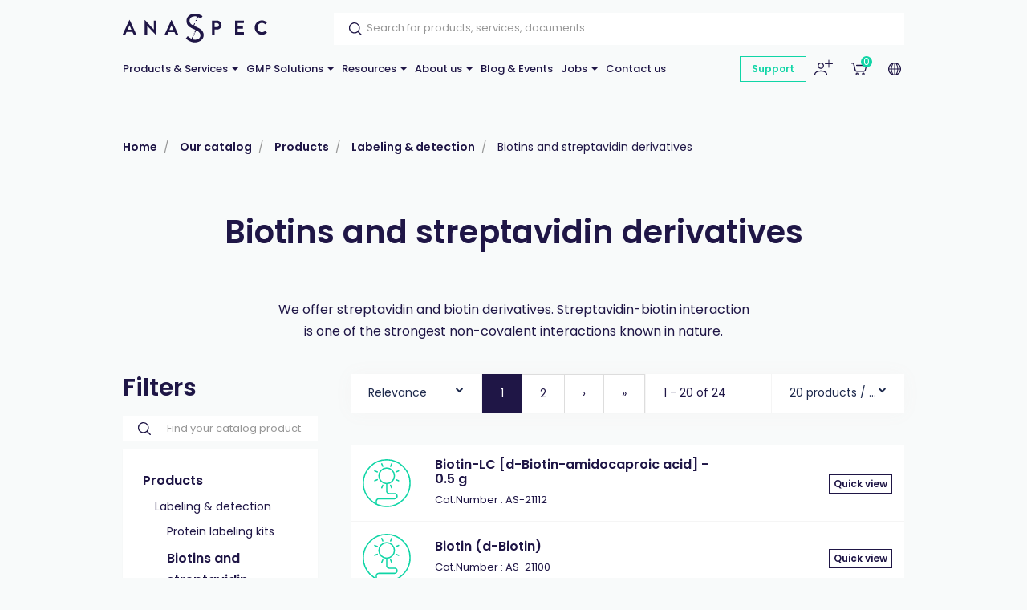

--- FILE ---
content_type: text/html; charset=utf-8
request_url: https://www.anaspec.com/en/catalog/c112~biotins-and-streptavidin-derivatives?catalog_product.ProductAttribute.208=22305
body_size: 127109
content:


<!DOCTYPE html>
<!--[if lt IE 7 ]> <html class="no-js lt-ie9" lang="en"> <![endif]-->
<!--[if IE 7 ]>    <html class="no-js lt-ie9" lang="en"> <![endif]-->
<!--[if IE 8 ]>    <html class="no-js lt-ie9" lang="en"> <![endif]-->
<!--[if (gte IE 9)|!(IE)]><!-->
<html class="no-js modern-browser" lang="en">
<!--<![endif]-->

<head>
    

<title>Biotins and streptavidin derivatives</title>
<base href="https://www.anaspec.com/en/">

<meta charset="utf-8"/>
<meta http-equiv="X-UA-Compatible" content="IE=edge,chrome=1"/>

    <meta name="robots" content="index, follow"/>
    <meta name="description" content="We offer streptavidin and biotin derivatives. Streptavidin-biotin interaction is one of the strongest non-covalent interactions known in nature."/>
    <meta name="keywords" content=""/>
    <meta name="author" content="Anaspec"/>
    <meta name="publisher" content="Synchrone"/>
    <meta name="revisit-after" content="3 days"/>

<meta name="viewport" content="width=device-width, initial-scale=1.0, user-scalable=no">

<meta name="application-name" content="Anaspec"/>
<meta name="msapplication-tooltip" content=""/>
<meta name="application-url" content="https://www.anaspec.com"/>

<meta name="msapplication-TileColor" content="#603cba">
<meta name="msapplication-TileImage" content="/Instances/Front/Shop/Mmages/favicons/mstile-144x144.png">
<meta name="msapplication-config" content="/Instances/Front/Shop/Images/favicons/browserconfig.xml">

<meta property="og:site_name" content="Anaspec" />
<meta property="og:title" content="Biotins and streptavidin derivatives" />
<meta property="og:description" content="We offer streptavidin and biotin derivatives. Streptavidin-biotin interaction is one of the strongest non-covalent interactions known in nature." />
<meta property="og:url" content="https://www.anaspec.com/en/catalog/c112~biotins-and-streptavidin-derivatives?catalog_product.ProductAttribute.208=22305" />
<meta property="og:type" content="website" />
<meta property="og:image" content="https://www.anaspec.com/Instances/Front/Shop/Images/og-image.png" />
<meta property="fb:admins" content="571367367,1158935275" />
<meta property="fb:app_id" content="104760216233944" />
    


<link rel="canonical" href="https://www.anaspec.com/en/catalog/c112~biotins-and-streptavidin-derivatives" />

<link rel="preconnect" href="https://fonts.googleapis.com">
<link rel="preconnect" href="https://fonts.gstatic.com" crossorigin>
<link
    href="https://fonts.googleapis.com/css?family=PT+Serif:400,700,700i|Poppins:300,400,400i,500,500i,600,700&display=swap"
    rel="preload" as="style">
<link
    href="https://fonts.googleapis.com/css?family=PT+Serif:400,700,700i|Poppins:300,400,400i,500,500i,600,700&display=swap"
    rel="stylesheet">

<link rel="preload" as="font" type="font/woff2"
    crossoriginhref="/Instances/Front/Shop/Dist/fonts/fontawesome-webfont.woff2" />

<link rel="shortcut icon" href="/Instances/Front/Shop/Images/favicons/favicon.ico">
<link rel="apple-touch-icon" sizes="57x57"
    href="/Instances/Front/Shop/Images/favicons/apple-icon-57x57.png">
<link rel="apple-touch-icon" sizes="114x114"
    href="/Instances/Front/Shop/Images/favicons/apple-icon-114x114.png">
<link rel="apple-touch-icon" sizes="72x72"
    href="/Instances/Front/Shop/Images/favicons/apple-icon-72x72.png">
<link rel="apple-touch-icon" sizes="144x144"
    href="/Instances/Front/Shop/Images/favicons/apple-icon-144x144.png">
<link rel="apple-touch-icon" sizes="60x60"
    href="/Instances/Front/Shop/Images/favicons/apple-icon-60x60.png">
<link rel="apple-touch-icon" sizes="120x120"
    href="/Instances/Front/Shop/Images/favicons/apple-icon-120x120.png">
<link rel="apple-touch-icon" sizes="76x76"
    href="/Instances/Front/Shop/Images/favicons/apple-icon-76x76.png">
<link rel="apple-touch-icon" sizes="152x152"
    href="/Instances/Front/Shop/Images/favicons/apple-icon-152x152.png">
<link rel="icon" type="image/png"
    href="/Instances/Front/Shop/Images/favicons/favicon-96x96.png" sizes="96x96">
<link rel="icon" type="image/png"
    href="/Instances/Front/Shop/Images/favicons/favicon-16x16.png" sizes="16x16">
<link rel="icon" type="image/png"
    href="/Instances/Front/Shop/Images/favicons/favicon-32x32.png" sizes="32x32">


<link rel="search" type="application/opensearchdescription+xml" href="/en/search/opensearch.xml"
    title="Content search" />

    

<script type="text/javascript">
    var cookieConsent = {
        preferences: false,
        statistics: false,
        marketing: false
    };
    var cookieConsentSettings = {
        stamp: '462bb4c2-40ab-41de-8435-fc3a71228a7b',
        preferences: true,
        statistics: true,
        marketing: true,
        bannerPosition: 'center'
    };
</script>

<script type="application/ld+json">
    {
    "@context": "https://schema.org",
    "@type": "Organization",
    "url": "https://www.anaspec.com",
    "logo": "https://www.anaspec.com/Instances/Front/Shop/Images/logo-mail.jpg"
    }
</script>

<script type="text/plain" data-cookie-consent-script="statistics">
    
</script>

        <link rel="stylesheet" type="text/css" href="/Instances/Front/Shop/Dist/app.469c44dae0b9323c20d8.css">

    <script>(function(w,d,s,l,i){w[l]=w[l]||[];w[l].push({'gtm.start':
new Date().getTime(),event:'gtm.js'});var f=d.getElementsByTagName(s)[0],
j=d.createElement(s),dl=l!='dataLayer'?'&l='+l:'';j.async=true;j.src=
'https://www.googletagmanager.com/gtm.js?id='+i+dl;f.parentNode.insertBefore(j,f);
})(window, document, 'script', 'dataLayer','GTM-N9XDJPP');
dataLayer = dataLayer || [];
dataLayer.push({'sessionId': 'd573800d-e8b1-4414-8e29-551bc0f3130c','culture': 'en','environment': 'production'});</script>
    

    <script type="text/javascript">
        var syn = {
            theme: 'Shop',
            culture: 'en',
            language: 'en',
            country: '',
            application_path: '',
            website_url: 'https://www.anaspec.com',
            timezone_offset: '1',
            available_cultures: 'en',
            googleMapLoaded: false,
            googleMapLoading: false,
            flexoCMSResources: {"News":{"ArchivedNews":"Archives","Archives":"Archives","AttachedFiles":"Attached Files","CurrentNews":"Current news","NoNews":"No news currently","PublishedOn":"Published on {0}","ReadMore":"More","Source":"Source","MediaGalery":"Media gallery","RSSFlux":"RSS","MediaLibrary":"Media library","OrderByCategory":"Order by category","HighImportance":"High importance","ArchivesByYear":"Archives by year","Categories":"Categories","AllNews":"All news","Calendar":"Calendar","NoNewsThisDay":"No news this day !","NoArchivedNews":"No archived news","GeneralNewsMetaDescription":"News description","GeneralNewsMetaKeyWords":"News, Keywords","GeneralNewsMetaTitle":"News","ErrMsgStartDateBeforeEndDate":"The start evend date must be lower than the end date event.","News_Posts":"News","AllCategories":"All categories","Inscription":"Event registration","Event":"Event","Registration":"registration","Register":"Register","ArchivedNewsMetaTitle":"Archived news","RelatedArticles":"Related articles","EventRegistration":"Register to the event","NewsPublishedIn":"News published in","AllArticles":"Every articles","Share":"Share on social networks","DateAndPlace":"Date & location","EventPlaceAndDate":"Date and location of the event","Flash":"Flash News","Registrations":"subscriptions","NewsTitle":"News","InvestNews":"Invest News","ArchivedNewsMetaDescription":"Archived news","NewsTrending":"Trending Now","PreviousPost":"Previous post","NextPost":"Next post","RecentlyPosted":"Recently posted","Exhibition":"Exhibitions","ContinueReading":"Continue Reading","RecommandedForYou":"Recommended for you","RecentPost":"Recent posts","RecentNews":"Recent news"},"Pages":{"Home":"Home","Professionnel":"Fitting out project\u00a0","OpenSince":"Open since 2008\u00a0","MakeChoice":"Make your choice","Pages_Pages":"Pages","SynchroneRealisation":"Website creation by Synchrone","Share":"Share this article","SeeOnMap":"See on map","Newsroom":"Blog","GoNewsRoom":"Go to Blog","SeeOnGMap":"See on Google Map","FormStackSuccess":"Thank you for your subscription","BackTop":"Back to the top","JobsCareer":"Jobs & careers","Rally":"Rallycross","InSearchOf":"Wij zijn op zoek naar","Minutes":"minutes","UserAccess":"Members access","Hours":"hours","NavDate":"11-12 may 2019","Char":"char.","Itineraire":"Itinerary","PriceBonusPack":"not included: \u20ac 119 start-up pack","Contact":"Contact","SiegeSocial":"The head office","Days":"days","InfoVisits":"Visitor information","MailAddress":"E-mailadres","PriceBonusPackPopover":"Road launch pack: 119 \u20ac. Includes: preparation and start-up, multimedia configuration, safety vest, European breakdown assistance for a period of one year, windshield washer antifreeze, windshield washer soap, new license plate, Quic Service Card (valid for 2 years ).","SpaWRX":"Spa World RX of Benelux","AllOffers":"All offers","Seconds":"seconds"},"CurrencyConverter":{"Devise":"Currency","SelectCoverter":"Select your currency","CurrencyChangeError_NotEmptyShoppingCart":"Your shopping Cart will be deleted. Are you sure you want to continue ?","Force":"Continue","ModalTitle":"Change of currency"},"Contacts":{"Address":"Address","City":"City","Phone":"Phone","PostalCode":"Postal code","SendingMessageError":"An error occurred when sending your message.","SendingMessageSuccess":"Your message has been sent.","YourCompany":"Your company name","YourEmail":"Your email","YourMessage":"Your message","YourName":"Your last name","FormLoading":"Form loading","YourFirstName":"Your first name","ValidationSentTo":"A confirmation email has been sent to","TooMuchCharacter":"Too many characters","MobilePhone":"GSM","StateOrProvince":"State/Province","Country":"Country","Address2":"Address complement","DateFormat":"Day/Month/Year","PhotoCredit":"I declare that the downloaded images will only be used for media / editorial, non-commercial use and will not be transmitted to a third party. Photo credit: sparxbenelux.com","ContactMe":"Contact me","MandatoryField":"Mandatory","CustomPrivacy":"You agree that our agency collects and uses the personal data that you have just entered in the form for the purpose of sending you personalized marketing offers that you have agreed to receive, in accordance with our <a href=\"privacy\" target=\"_blank\">data protection policy</a>.","RequiredInputs":"Required fields","FormInfoRequired":"Fields marked with an asterisk (*) are mandatory.","ChangeDataRequestPlaceHolder":"Please specify your request: e.g. please change my Firstname or Address, Telephone, Company name,..."},"Core":{"BirthDate":"Date of birth","BtnDelete":"Delete","BtnModify":"Modify","BtnSave":"Save","BtnSend":"Send","City":"City","Company":"Company","Country":"Country","Date_DaysAgo":"{0} days ago","Date_HourAgo":"1 hour ago","Date_HoursAgo":"{0} hours ago","Date_LastMonth":"last month","Date_LastWeek":"last week","Date_LastYear":"last year","Date_MinuteAgo":"1 minute ago","Date_MinutesAgo":"{0} minutes ago","Date_MonthsAgo":"{0} months ago","Date_NotYet":"not yet","Date_Now":"now","Date_WeeksAgo":"{0} weeks ago","Date_YearsAgo":"{0} years ago","Date_Yesterday":"yesterday","Email":"E-mail","Fax":"Fax","FirstName":"First name","HouseNumber":"Street Number","Language":"Language","LastName":"Last name","Login":"Login","BoxNumber":"P.O. Box Number","Message":"Message","MobilePhone":"Mobile","Name":"Name","NickName":"Nickname","Password":"Password","Phone":"Telephone","RequiredField":"The field {0} is required.","RequiredFieldsMessage":"Fields marked with a \u2022 are mandatory.","StateOrProvince":"State/Province","Street":"Street Name","TitleMiss":"Ms","TitleMr":"Mr","TitleMrs":"Mrs","ValidationSummaryTitle":"Please correct the following errors:","VATCategory":"VAT regime","VATCategoryA":"Registered","VATCategoryN":"Non-registered","VATCategoryX":"Exempt","VATNumber":"Tax or VAT Number (for non-US)","Website":"Website","YouAreHere":"You are here:","BtnBack":"Back","PostalCode":"Postal code","RSSFeed":"RSS Feed","BtnSubmit":"Submit","Home":"Home","Search":"Search","NoElements":"No element","EmailNotValid":"This email address is not valid !","BtnBackHome":"Back home","Error_NotFound":"404 Error : not found !","Error_NotFoundMessage":"Error message :","Unspecified":"Unspecified","Gender":"Gender","AccessDenied":"Access denied","AccessDeniedMessage":"Access to the requested page has been denied\r\nYou don't have the appropriate privil\u00e8ges to see this page.\r\nPlease contact the Administrator if you think there has been an error","CultureName":"Language","TimeZone":"Timezone","No":"No","Yes":"Yes","Individual":"Individual","BtnCancel":"Cancel","BtnFilter":"Filter","EmailConfirm":"Confirm the email address","ErrMsgEmailDoesntMatch":"Emails are not corresponding","FirstPage":"First page","From":"From","LastPage":"Last page","NextPage":"Next page","Of":"of","PreviousPage":"Previous page","To":"To","UnknownError":"Unknow error","itinerary":"Itinerary","Mailbox":"Mailbox\u00a0","FreeShipping":"Shipping cost: free for BE, FR, NL, DE, LUX from 300 \u20ac purchase\u00a0","Close":"Close","CreatedOn":"Created on","ModifiedOn":"Modified on","Address":"Address","GreaterOrEqual":"greater or equal","LessOrEqual":"less or equal","ConfirmPassword":"Confirm your password","ConfigurationList":"My oligonucleotides configurations","AddressType_Billing":"Billing Address","AddressType_Both":"Billing / Delivery Address","BtnConfirm":"Confirm","AddressType_Shipping":"Delivery Address","Form":"Update my profile","ShippingEstimateMsg":"Shippings costs will be calculated later","AddPrimers":"Add primers","SureToDelete":"Are you sure you want to delete this item ?","BtnAdd":"Create","Add":"Add","Remove":"Remove","RefCountResultTitle":"References sum","SearchAll":"Find your catalog product...","JobTitle":"Job title"},"ShoppingCarts":{"WhyEmail":"For order tracking update","WhyPhone":"To call you if there are problems","YourOrder":"Your order","VAT":"Tax or VAT (for non-US)","AddExternalPurchaseOrderRef":"I would like to add my order reference","Billing":"Invoicing","BtnOrder":"Proceed to check out","BtnRefresh":"Update Cart","BtnSubmit":"Confirm","ClearCart":"Clear shopping Cart","ClearShoppingCartValidationMessage":"Are you sure you want to empty your Cart ?","Comment":"Additionnal notes","ConfirmDeleteItemMessage":"Are you sure you want to remove this item from the Cart?","ConfirmOrder":"Place my order","ContinueShopping":"Continue to shop","CreateAccount":"Create an account for a further order","DiscountCode":"Discount Code","EmptyCart":"Your Cart is empty!","EmptyCartMessage":"Your Cart is empty !","ErrMsgChoosePaymentMethod":"You must choose a payment method","ErrMsgChooseShippingMethod":"You must choose a delivery method","ErrMsgMustValidTerm":"Please accept general terms and conditions","ErrorWithShippingFee":"An error occurred in the calculation of the delivery costs. Therefore your order cannot be delivered. Please  <a href=\"/en/support\"> contact us </a>","ExternalPurchaseOrderRef":"External order reference","FreeShipping":"Free","FreeShippingFromAmount":"Free carriage costs starting from {0} tax included!","InternalRef":"Cat. Number","Item":"Product","ItemDeletedMessage":"The product {0} has been removed from your Cart because it is no longer available","ItemHVATPriceChangedMessage":"The product {0} has had its excluding VAT price changed since it was added to your Cart. Old price: {1} - New price {2}","ItemNameChangedMessage":"The product {0} has had its name changed since it was added to your Cart. Old name: {1} - New name: {2}","Items":"articles","ItemVATChangedMessage":"The product {0} has had its tax rate changed since it was added to your Cart. Old taxrate : {1} - New taxrate : {2}","ItemVATPriceChangedMessage":"The product {0} has had its VAT included price changed since it was added to your Cart. Old price: {1} - New price {2}","ModifyOrder":"Modify the order","MyCart":"My Cart","NoFreeShipping":"No free carriage costs possible","NoShippingMethodChoosen":"You haven't selected a delivery method","Offer":"Name of the product","Order":"Order","OutOfStockItemMessage":"The product {0} is no longer in stock","PaymentMethod":"Payment Methods","Price":"Price","PriceTTC":"Subtotal","Quantity":"Quantity","QuantityChangedMessage":"A minimum purchase quantity is required to check out this product {0}","RegisterToNewsletter":"Subscribe to the newsletter","SameAddressForShipping":"Deliver to the invoicing address","SecuredPayment":"Secure login and payments","SecuredPaymentMessage":"Thanks to the SSL certificate, your login to the different payment services is secure","ShippingCosts":"Shipping costs","ShippingCountry":"Ship to","ShippingCountryChanged":"The country of delivery has been changed","ShippingFee":"Shipping costs Excl. Tax:","ShippingFeeTaxExcl":"Carriage costs (excluding Tax or VAT)","ShippingFeeTaxIncl":"Carriage costs (Tax or VAT included)","ShippingFeeTaxRate":"Tax or VAT rate (for non-US)","ShippingMethod":"Shipping method","SubTotal":"Sub-total","TotalHT":"Total excluding tax","TotalPrice":"Total","TotalTTC":"Total all tax included","UnorderableItemMessage":"The product {0} has been removed from your Cart because it is no longer available for order","IAgreeWithGeneralConditions":"I accept the <a href='/en/terms-conditions' target='_blank'>general terms and conditions of sale</a>","ItemDeletedFromShoppingCart":"The item has been removed from your shopping Cart","Company":"Company","Individual":"Individual","ErrMsgChooseValidShippingMethod":"Chosen delivery costs do not match the country of delivery because it was changed. Please select a new delivery method among those proposed","ErrMsgNoShippingAddress":"Error you must complete the Delivery address.","TaxExcluded":"Excl. Tax","TaxIncluded":"Incl. Tax","BasketLabel":"My shopping Cart","Reduction":"Discount","CommentMessage":"Add comments about delivery (delivery preferences, entry code (DigiPass), floors, intercom, concierge, ...)","CompleteFormAskAccount":"Please complete the form. Already have an account ?","ConnectHere":"Sign in here","ErrMsgEmptyCountry":"Country not selected","ErrMsgEmptyVAT":"The VAT number is empty","ErrMsgInvalidVAT":"The VAT number is invalid","ErrMsgInvalidVATCountryId":"The VAT number is invalid. It must start with the country.","ErrMsgInvalidVATDifferentCountry":"The country of the VAT number does not correspond to the billing country.","ErrMsgNoBillingCompany":"A company name is required.","ErrMsgNoBillingVAT":"Tax or VAT Number (for non-US)  is required.","ErrMsgNoExternalPurchaseOrderRef":"A ordering reference is required.","ExternalRef":"External reference\u00a0","msgInvalidVAT":"VAT number is not valid","msgValidVAT":"The VAT number is valid","NoCustomerFound":"There are no customers found.","PickupPoint":"Pickup point","ShippingAddress":"Shipping address","YourTotalReduction":"Your total discount","YourUnitPrice":"Your unit price","ErrMsgYouMustChooseAPickupPoint":"You must select a pickup point. To be able to select the pickup point, you must complete the billing or delivery information.","UndeliverableItemMessage":"The product {0} can't be shipped in the current selected country ({1})","EditMyAddress":"Address editing","AddressName":"Address nickname","ConvenientName":"Enter a convenient name (not mandatory)","AddNewAddress":"Add a new address","ErrMsgEmptyCompany":"Empty company name.","PriceDetail":"Total detail","SelectedPickupPointTitle":"Select pickup point","ShippingPostalCode":"Shipping postal code","TaxInclude":"Incl. TAX","AskSupport":"Ask order support","UnitCatalogPrice":"Unit Catalog Price","YourPrice":"Your price","ShoppingCart":"Shopping Cart","YourDiscounts":"Discounts","Shippings":"Shippings","ShippingEstimate":"Get cost estimate","DryIceFees":"Ice fees","Checkout":"Check Out","QuoteRef":"Quote reference","CannotCheckoutNow":"You can't proceed to checkout now","YourMessage":"Notes","ClearQuotes":"Delete the quote","TransporterName":"Transporter name*","TransporterReference":"Fedex account #*","Confirmation":"Confirmation","ChooseShippingMethod":"Confirm your shipping method","BillingAddress":"Invoicing address","EnterExternalRefrence":"Enter your PO number","DeliveryAddress":"Delivery address","ExportCartAsPdf":"Export Cart as PDF","ShippingEstimateMsg":"The final delivery costs will be updated during the checkout according to the selected shipping\r\naddress","ViewCart":"View Cart","FastOrder":"Fast order","FastOrderDesc":"Enter your product(s) to add them directly to your shopping Cart","ErrMsgPrepaidAccountEnoughCredit":"Not enough credit available !","ItemDeleted":"Deleted item","PostalCodeNotDeserved":"The encoded postal code is not served by the delivery method selected. Change the delivery postal code or choose another delivery method to finalize your order","NoPriceInfoNeeded":"Price not determined","ChoosePickUpPoint":"Please select a pickup point","CouponCodeGSM":"Receive a promo code by sending us your mobile phone number using the form below:","InYourCard":"in your shopping Cart","ExonerationInfo":"In case of exemption from VAT, you may be redirected to the Cart in order to practice the new amounts excluding VAT","NoAddressAlert":"Please enter an address","PostalCodeNeeded":"A postal code must be encoded in order to determine the exact amount of shipping costs for the selected delivery method","DeliveryAndPayment":"Delivery and payment","ShippingCostChanged":"Due to new shipping/tax information, your cart has been updated. Please check and place your order.","VATExemption":"TAX or VAT Exemption","EstimatedDeliveryDay":"Estimated Delivery","QuotesCTA":"<strong>Important note :</strong>  If you benefit from quote(s), add your product(s) to your Cart on the \u201c<a href=\"{0}\">my quotes</a>\u201d panel","Configuration":"My Oligos","CheckoutPDFHat":"Dear customer, <br /><br/> Here is a copy of your shopping cart generated {0}. Your cart was calculated according to the price conditions of your account and the offers available at that date.","ForwardEmailTechnicalDoc":"Send your technical documentation to multiple recipients","UploadPoFile":"Upload your PO File","ForwardEmailTechnicalDocExplanation":"Oligonucleotide Technical data sheets and possible QC report can be sent to multiple recipients. Please mention below the email addresses to consider for this order. <br><br>Separate them by a coma (,) e.g. amber.cataga@gmail.com, rosalind.franklintagc@gmail.com","PartialShipment":"Partial shipment","OgoneExplanation":"(will be immediately charged upon order placement)","StateOrProvince":"State/Province","ErrMsgBankTransferNotAvailableForYou":"Bank transfer is not available for you","TotalHandlingFees":"Handling costs Excl. Tax","OwnMyTransporterIsEmpty":"FEDEX account is required","ShippingCost":"Additional hazardous fees may have been applied","EstimatedDelivery":"If products availability indicates \"in production\" the delivery is estimated to be:<br />- Assay kits: 5-8 business days<br />- Dyes & Amino acids: 3-4 weeks<br />- Peptides: <a href=\"mailto:info@anaspec.com\">contact us </a>as lead times vary<br />- Custom orders: refer to your quotation","CheckoutError1003NewInfo":"Due to new shipping/invoicing information, your cart has been updated, please check again and proceed to order then","CheckoutError1002GeneralProblem":"Something went wrong while getting your price at order creation. Try again in a few moments or contact us via <a href='/en/contact'>our contact form </a>"},"Catalog":{"BrandAsc":"Brand [A-Z]","BrandDesc":"Brand [Z-A]","ChooseCriteria":"Make your choice","DeliveryTime":"Delivery","Description":"Description","EstimatedRestockingDate":"Estimated restocking date","Features":"Features","LatestReleases":"Latest releases","NameAsc":"Name [A-Z]","NameDesc":"Name [Z-A]","NoCategories":"No categories currently","NoProducts":"No products currently","Order":"Add to Cart","OurBrands":"Our brands","OurCatalog":"Our catalog","Price":"Price","PriceAsc":"Price ascending","PriceDesc":"Price descending","Product":"Product","ProductAssociations":"Related products","Products":"Products","Relevance":"Relevance","SeeProduct":"See","StockState-InStock":"In stock","StockState-LowStock":"Low stock","StockState-OnOrder":"On order","StockState-OutOfStock":"In production","SubCategories":"Categories","TaxExcluded":"Excl. Tax","TaxIncluded":"Incl. Tax","Print":"Print","Ref":"Ref","Search":"Find your product...","Stock":"Stock","MoreInfo":"Read more ...","Attributes":"Attributes","ProductsByPage":"{0} products / page","AllProducts":"All products","TaxExclude":"Excl. TAX","TaxInclude":"Incl. TAX","SearchWidget":"Search in the catalog","Brand":"Brand","SeeAllProducts":"View all products","Modele":"Model","BtnAllProducts":"See our products","RefProduct":"Cat.Number","ProductPriceLabel":"Price","ContinueShopping":"Continue shopping","GoToBasket":"Finish shopping","OurSelection":"Our selection","AddToCardModalContent":"Your shopping Cart contains now <span data-total-articles> </span> articles for a total of <span data-total-vat> </span> <span data-currency> </span>\u00a0<span data-vat> </span>","SubCategoryTitle":"Sub-Categories\u00a0","BrandTitle":"Brand\u00a0","AmountTaxExcl":"Total Excl. TAX","AmountTaxIncl":"Total Incl. TAX","Attachments":"Documents","BrandIndex":"Our brands","BtnBackOrder":"I would like to be informed when this product will be in stock","BtnWishlist":"Add to wishlist","Condition":"Condition","ConfirmAddProductModalContent":"Your shopping Cart now contains this item.","hasBeenAddedToCard":"has been added to Cart","Height":"Height","ItemInShoppingCart":"This item is in your Cart","ItemsQuantityCount":"Number of product(s)","Length":"Length","MakeChoice":"Complete the missing field(s)","ProductQuantityLabel":"Quantity\u00a0","RefBrand":"Manufacturer Ref.","ReturnToShopping":"Back to shopping","StockState":"Stock status","Weight":"Weight","Width":"Width","StocksByWarehouse":"Stock by warehouse","Warehouse":"Warehouse","Quantity":"Quantity","Articles":"Articles","ShowFilters":"Display","Brands":"Brands","MoreAttributes":"More attributes","NoWarehouseError":"You must have a warehouse or a default warehouse. To add warehouse you have to go <a target=\"_blank\" href=\"{0}\">here.</a>","WishlistAddWholeListToCart":"Add whole list to the Cart","BtnAddToWishlist":"Add to wishlist","WishlistSuccessfullyRemoved":"The wishlist has been correctly deleted!","GoToWishlist":"Go to wishlist","DeleteWishlistItem":"Delete this wishlist item ?","AllWishlistProduct":"All items from the wishlist","WishlistSuccessfullAdd":"<span class=\"added-wishlist-title\"><strong> {0} </strong>was added to your wishlist!<span>","WishListManagement":"Manage your wishlists","MyWishlists":"My wishlists","UnavailableProduct":"This product is out of stock and can not be ordered out of stock. Please contact the merchant for more information.","UnavailableProductVariant":"[Out of stock]","MyStockNotifications":"My stock notifications","UserStockNotifications":"Notifications back-to-stock","UserStockNotificationManagement":"Your stock notifications","NoUserStockNotifications":"No stock notifications","UserStockNotificationStatus":"Status of notification","NoMoreExistingProducts":"The product does not exist anymore","ClosedUserStockNotification":"Closed notification","PendingUserStockNotification":"Pending notification","ConfirmDeleteMessage":"Are you sure you want to delete this item?","InfoStockReturn":"In Stock Reminder","SubscriptionDone":"Your information request for the back-to-stock product has been registered. You will receive an email once the product is available again","ProductName":"Product name","WishlistProductCount":"My wishes","PreviousPage":"Previous page","NextPage":"Next page","CustomerReferenceAlreadyUsed":"Customer's reference is already used","MoreNews":"More favorites","Filters":"Filters","Gratis":"Free","Name":"Name","NewProduct":"New","Note":"Notes","ShareThisProduct":"Share this product","SizeGuide":"Size guide","ClearFilters":"Clear selection","YourSelection":"Your selection","CheckYourPrice":"Check your price","Downloads":"Downloads","Download":"Download","InStockReminderMsg":"Please enter your email below and we will let you know as soon as we have the product in stock.","YouMayAlsoLike":"You may also be interested in the following product(s)","SpecificationFor":"Specification for","WishlistCurrentList":"Current list","WishlistCorrectAdd":"The product has been correctly added to your list {0}","WishlistDescriptionChangedSuccessfully":"The description has been correctly modified","WishlistDesiredQuantity":"Desired quantity","WishListEdit":"Wishlists edition","WishlistExistingList":"Existing list","WishlistNameAlreadyExisting":"The list already exist","WishlistNameChangedSuccessfully":"The list has been correctly modified","WishlistNewList":"New list","WishlistNoDescription":"No description","WishlistOnOrderContact":"Contact us","WishlistOrderAll":"Order everything","WishlistOrderProduct":"Product basket","WishlistQuantityLeft":"Remaining quantity","WishlistRemoveList":"Delete the list","YourRefProduct":"Your reference","AddToWishList":"Add to wishlist","ContactUs":"Contact us","NoWishlistProducts":"No product in your wishlist","NoWishLists":"There is no created wishlist!","QuickViewButton":"Quick view","OtherProducts":"Alternative choices","Accessories":"Accessories","Availible":"Availability","ToFilter":"Search","Overview":"Overview","Specifications ":"Specifications","YourPriceSamePrice":"There is no current price or discount agreement for this product","SelectProduct":"Select a product","Resources":"Downloads","Configure":"Configure","AlreadyExistingProductInList":"The product already exists in your list","ProductOfTheMounth":"Product of the month","Save":"Save","WillAlsoLike":"You will also love","AlsoLike":"You will also like","BtnProductVariantsTable":"View variations","CustomerRefUpdateSuccess":"Your reference has been modified","Fav":"Favourites","LowStock":"Low stock","OutOfStockInfo":"This product is currently unavailable. Complete this form to be informed when it is back in our shop","PricePer10Cm":"/ 10 cm","ShippingsReturn":"Delivery and returns","IsPublic":"Public?","ProductVariantDeleted":"The product has been erased!","ReferenceDesc":"Reference [Z-A]","WarningDelivery":"When a product is out of stock and the delivery is mentioned \"On request\", there is a production delay of 6 weeks. Thanks for your understanding.","WhyNoOrderableItems":"Need for information about non-orderable products?","DeliveryAndReturn":"Delivery and return","InYourCard":"in your shopping Cart","QtyOrderMax":"Maximum quantity","ReferenceAsc":"Reference [A-Z]","InStock":"In stock","SearchHLF":"Feel like ... today?","SearchRef":"Search for a reference","AllPricesVatExcl":"All our prices are displayed excluding VAT","AllNewProducts":"All new products","CustomerReferenceSavedMsg":"Reference saved","Dimensions":"Dimensions","FBDescription":"Discover our product : {0}. And many more on our e-shop {1}","ListProductFound":"Products found","MyAccount":"My profile","NbrVariations":"Number of variations","ProductVariationsTable":"Variations table","TitleNewProducts":"to discover","OutOfStock":"out of stock","PrixPharmacie":"Pharmacy prices","CustomerReferenceNoDeleteMsg":"Please contact us to delete a reference","CustomerRefUpdateError":"A problem has occured","QtyOrderMIn":"Minimum quantity","StarflashLabel":"Sale","OnRequest":"Price on request","NoProductFound":"Product not found","ChooseYourOption":"Select an alternative option","InterestedProductModalTitle":"Ask us for a bulk quantity quotation","InterestedProduct":"Bulk Quote"},"Sales":{"CreateAccount":"Create an account","SameAddressForBilling":"Same address for the invoicing\r\n","Amount":"Amount\r\n","AmountTaxExcl":"Total Excl. TAX","AmountTaxIncl":"Total Incl. TAX","AmountToPay":"Amount payable\r\n","Authorized":"Payment authorised\r\n","BankTransferBankAccount":"Bank account\r\n","BankTransferBankName":"Bank name\r\n","BankTransferBIC":"BIC","BankTransferRecipient":"Beneficiary","BankTransferReference":"Reference for the bank transfer","BillingAddress":"Invoicing address","Cancelled":"Cancelled","CancelOrder":"Cancel order","CancelOrderMessage":"Do you want to cancel the order?","CancelOrderTitle":"Order cancellation","ChangePassword":"Change password","Completed":"Shipped","ConfirmCancelOrder":"Are you sure you want to cancel this order?","CustomerSince":"Customer since","Dashboard":"My profile","Description":"Description","Documents":"Documents","EditMyProfile":"Edit my profile","EmailSendMessage":"A confirmation email has been sent to you at the following address: <strong> {0}</strong>","FollowOrderTitle":"Follow-up of your order","InProcess":"Processing","MakeBankTransferMessage":"You have chosen to pay by bank transfer. Please make a bank transfer of {0}","MakeBankTransferTitle":"Information for the bank transfer","MakePaymentAgain":"Restart payment","MyAccount":"My profile area","MyAddresses":"My addresses","MyLastOrders":"Latest orders","MyOrderRef":"PO Number","MyOrders":"Order history","Nbr":"No.","NetPrice":"Net price","NoOrder":"No orders at the moment","Notes":"Notes","OnHold":"Pending\r\n","Order":"Order","OrderAmount":"Total of the order","OrderCancelTitle":"Cancellation request for order no. {0}","OrderConfirmMessage":"Thank you for the confidence you have shown in us {0} !","OrderConfirmTitle":"Confirmation of your order\r\n","OrderDate":"Order date","OrderId":"Order number","OrderSituation":"Order pending","OrderStatus":"Order status","OrderSummary":"Summary of your order","Paid":"Paid","PaidAmount":"Amount paid\r\n","PartiallyPaid":"Partially paid\r\n","PartiallyRefunded":"Partially reimbursed\r\n","PartiallyShipped":"Partially sent\r\n","Payment":"Payment","PaymentCancelled":"The payment was cancelled","PaymentError":"Error","PaymentFailed":"Payment failed","PaymentInfoTitle":"Information on the payment","PaymentMethod":"Payment method","PaymentStatus":"Payment status","PendingAuthorized":"Payment authorised","Prepared":"Prepared","ProblemEncounteredMessage":"If you had a problem,  please <a href=\"/en/support\"> contact us </a>","ProblemEncounteredTitle":"Did you have problems?","ProblemOrder":"Unresolved","Quantity":"Quantity","Refunded":"Reimbursed","RestartPaymentMessage":"Do you want to restart the payment, possibly changing payment method?","RestartPaymentTitle":"Restart payment","SeeAllMyOrders":"See all orders","SeeMyOrder":"See my order","Share":"Share","ShareYourExperienceMessage":"Give your feedback on the order you placed and share your experience on the social networks!","ShareYourExperienceTitle":"Share your experience!","Shipped":"Sent","Shipping":"Shipping method","ShippingError":"In error","ShippingMethod":"Delivery method","ShippingStatus":"Delivery status","SuccessPayment":"Your payment was successful!","TaxExcluded":"Excl. Tax","TaxIncluded":"Incl. Tax","TotalAmount":"Total amount","UnitPrice":"Unit price","UnPaid":"Not paid","UnShipped":"Not delivered","VATAmount":"Tax or VAT (for non-US)","VATRate":"VAT rate","ViewOrder":"Detail or Reorder","WaitingPaymentMessage":"Your order will be sent as soon as we receive your payment","WaitingPaymentTitle":"Awaiting your payment","ThanksMessage":"Thank you {0}","OrderTitle":"Order No. {0}","CancellationReason":"Order cancellation reason","LateCancelOrderMessage":"<span>Automatic cancellation is possible up to {0} days after the order.</span>\u00a0<br /><span>After this time, cancellation of your order will be subject to the seller's approval</span><br /><span>Your cancellation request must reach us by email at the address {1} mentioning all your details and your order number {2}</span>\u00a0\u00a0\u00a0<br /><span>If accepted, a confirmation of your cancellation will be sent in reply to your email.<br />The administrative and bank costs incurred may be withheld.<br /><br />NB, cancellation requests without an order number will not be processed.</span>\r\n","LoggedFollowOrderMessage":"Check the status of your order at any time on <a href='{0}' >your profile </a>","NotLoggedFollowOrderMessage":"Create an account in order to be able to consult information on your orders. <br/> <a href='{0}' class='btn btn-primary'> Create my profile </a>","PaymentFailedMessage":"The payment failed at the service provider.","VCS":"Payment identification number (VCS)","PaymentFailedMessageNext":"We offer 2 solutions","NextStep":"Next step","BankChequeReference":"Reference for the bank cheque","MakeBankChequeMessage":"You have chosen to pay by bank cheque. Please make a bank transfer of {0} on your account","MakeBankChequeTitle":"Information for the bank cheque","EditProfileMsgInfo":"<b>Your profile is almost complete</b> <br/> Please fill the information below to complete your profile in order to pass your next order.","NumberOfItems":"Number of item(s)","Address":"Address","Download":"Download","CompletePaymentTitle":"Complete the payment","VATNumber":"Tax or VAT Number (for non-US)","ShippingMethodNoLongerExist":"This shipping method no longer exists. ","AskChangeCarrier":"Ask a change of carrier","AskChangeRecipientAddress":"Ask a change of delivery address","CarrierTrackingWebsite":"Tracking link","CarrierWebsite":"Carrier's website","CouponCode":"Code","CouponReduction":"Discount","ErrMsgEmptyCountry":"Country not selected","ErrMsgEmptyVAT":"The VAT number is empty","ErrMsgInvalidVAT":"The VAT number is invalid","ErrMsgInvalidVATCountryId":"The VAT number is invalid. It must start with the country.","ErrMsgInvalidVATDifferentCountry":"The country of the VAT number does not correspond to the billing country.","ErrMsgInvalidVATWebService":"The VAT number has been checked with the European Service and it is not valid. Please try to enter your VAT number again or contact the administrator by e-mail ({0}) for more information.","ErrMsgMultipleCustomersForUser":"Error the selected user is already associated with another client account.","ErrMsgVATCouldNotJoinWebService":"The VAT number could not be validated with the European Service. Please contact the administrator by e-mail ({0}) for more information or request a validation of your VAT number.","MyPromotionCodes":"My promotion codes","NoCustomerFound":"There are no customers found.","NoCustomerFoundById":"There are no clients found with Id # {0}","PaymentCosts":"Ice fees","ShipmentInfoShipping":"Parcels {0}","ShipmentInfoShippingPrepared":"Parcels in preparation","ShipmentInfoShippingShipped":"Parcel {0} on {1}","ShipmentList":"List of packages","ShipmentNb":"Package no.","ShippingCosts":"Shipping costs\u00a0","SubTotal":"Sub-total\u00a0","TrackingNumber":"Tracking number","UnitWeight":"Unit weight","Whishlist":"Wish List","YourTotalReduction":"Your total discount","YourUnitPrice":"Your unit price","ShippingAddress":"Shipping address","SelectedPickupPoint":"Withdrawal point: {0} (ID: {1})","FirstNameLastNameCompanyErrorValidationMessage":"Fill in first name and last name or company name please!","EditMyAddress":"Edit my address","AddressName":"Address nickname","ConvenientName":"Enter a convenient name (not mandatory)","ConfirmDeleteItemMessage":"Do you really want to delete  this item ?","AddNewAddress":"Add a new address","IsDefault":"Select this as my default address","DefaultTagLabel":"Default","ChangeDeliveryAddressRequest":"Change address","SendChangeRequest":"Send change request","FillInYourAddressChangesMessage":"Enter necessary changes using fields below.","ALittleNoteAboutAddressChange":"Leave a little note about your change request\u2026","ChangeDeliveryAddressTitle":"Request of delivery address change ","DeliveryAddressRequestSuccess":"Your delivery address change request has been correctly sent!","DeliveryAddressRequestError":"Something went wrong while sending your delivery address change. Please try again later!","EmailSentNoticeTitle":"Request sent!","Condition_ZTE":"Tender Price","Condition_ZPA":"Price Agreement","Condition_ZQE":"Quote","UnitPriceTaxIncl":"Unit price incl. TAX","Condition_ZPR":"Special Offer","AddressType_Shipping":"Delivery Address","Condition_Quote":"Quote","EditProfileMsgDenied":"<small>To <b>update your profile</b>, please click on \u201cupdate my profile\u201d and complete the form. <br>You can still use your <b>current account</b> to <b>place an order</b> while the update proceeds.<br><br>You will receive an email confirmation when the changes become effective.</br>","Total":"Total","BackToOrderList":"Back to Order history","SalesPerson":"Customer account","AddressType":"Address type","MyPrepaidAccounts":"My FlxLab","CurrentAmount":"Available balance","AddNewPrepaidAccount":"Add new FlxLab account","EditMyPrepaidAccount":"Edit FlxLab account","BtnAddCredit":"Add credits","PrepaidAccountCustomers":"Users","PrepaidAccountItems":"Transactions","NoItems":"No items","AddNewPrepaidAccountCustomer":"Add user","Customer":"Customer","CreditAllowed":"Credit allowed","EditPrepaidAccountCustomer":"Add users","QuantityIsMandatory":"Amount is mandatory !","AddPrepaidAccountCredit":"FlxLab credits","RefundPaymentMethod":"Method of refund","RefundRequestNotAllowedForOrder":"Refund requests for order N \u00b0{0} are no longer authorized","RefundRequestStatus-Refused":"Refused","RefusedReason":"Reason for refusal","InvalidIBAN":"The encoded IBAN is invalid","QuantityToRefund":"Quantity to order","RefundRequestPaymentMethod-BankTransfer":"Bank transfer","RefundRequestStatus-Accepted":"Accepted","SuccessfullAddToCart":"Parcel has been added to your Cart","NotAvailableItem":"The parcel is not available anymore!","Reduction":"Discount","RefundRequestStatus-WaitingReturn":"Pending return of goods","StatusReparation":"Repair status","AddToCart":"Add to Cart","RefundRequestCreation":"Create a refund request","RefundRequestStatus-Completed":"Completed","RefundRequestStatus-Pending":"Waiting","RefundPaymentMethodDescription":"Refund information","RefundRequestPaymentMethod-PayPal":"PayPal","RefundRequestStatus":"Request status","SaveFirst":"Please save first before you can access the list of addresses","ShippingsFee":"Delivery fees","ItemName":"Name","RefundRequestCreationInfo":"Remember to be complete in your refund request for quick support","RefundRequestEditInfo":"In case of modification of your data, the merchant will be notified by email of the modifications.","RefundRequestLineInfo":"Request for {0} in the amount of {1} \u20ac.","RefundRequests":"Refund requests","RequestRefund":"Request a refund","AddToCartBtn":"Add to Cart","CustomerNotes":"Notes","QuantityOrdered":"Ordered quantity","RefundRequestPaymentMethod-Voucher":"Coupon","TotalATI":"Total Price","Totals":"Totals","UnknownError":"Unknown error","MustHaveOneRefundRequestItem":"At least one item must be selected to request a refund","RefundAmount":"Amount to refund","RefundRequestEdit":"Editing a refund request","BtnBackToOrder":"Back to the order","OrderNotFound":"Order N\u00b0 {0} nonexistent","PaymentMethodDescriptionMandatoryForBankTransfer":"Please indicate your IBAN and BIC in the case of bank transfer","RefundRequestDetails":"Details of a refund request on order N\u00b0 {0}","BIC":"BIC","IBAN":"IBAN","NbrElements":"Number of elements","RefundRequestReasonInfo":"Please indicate the reason for the refund request. The merchant will then analyze your request and you will be notified by email of the support.","OrderInProcess":"Your order is under processing.","SON":"SON Number","Manage":"Manage","MyPrepaidSystem":"My FlxLab","AccountName":"Account Name","EnterAccountName":"Enter your account name","UsersDesc":"Your users must be registered on our website","Names":"Names","Balances":"Balances","Limit":"Limit","Credits":"Credits","CreditsDesc":"Enter the credit amount of your choice (excluding VAT)","CreditsAmountLabel":"Enter the amount of your choice","ChooseUser":"Enter user email address","EnterCreditLimit":"Enter credit limit","ManageUser":"Manage user","Owner":"Owner","User":"User","BackToPrepaidList":"Back to My FlxLab list","PrepaidAccountReference":"FLXLAB","Files":"Your documents","TechnicalDoc":"Technical documentation","TrackYourOrder":"Track your order","Condition_Campaign":"Online Sale","CustomerEmailNotFound":"The e-mail address does not exist","Child":"child","Invoices":"Invoices","TVAPrepaidEdit":"Your credits <small>(Tax or VAT included)</small> must be used for products & services delivered in the same country<br> Please note that your <b>new balance will be available upon payment receipt</b>","PrepaidAccountName":"Account name","NeedHelp":"Need help ? Contact our Customer Care, Sales & Scientific Assistance <br /><a href=\"{0}\">Contact us</a>","Products":"Products","Price":"Price","OrderNumber":"Order number","ExternalPurchaseOrderRef":"PO number","BtnResetAllowedCredit":"Reset allowed credit","ReceiveUsageNotifications":"Transactions email notifications","Street2":"Street line 2","TrackYourOrders":"Track your orders","TrackingInfoTitle":"Choose your order tracking"},"Manager":{"Action":"Action","ConfirmDeleteUser":"Do you really want to delete your profile?","EmailConfirm":"Confirm your email address\r\n","ErrMsgAccountNotFoundEmail":"this email address isn't registered\r\n","ErrMsgEmailAlreadyExist":"This email address is already registered!\r\n","ErrMsgEmailEmpty":"You must provide an email address.\r\n","ErrMsgLoginDoesntMatch":"The user name isn't right!\r\n","ErrMsgOldPasswordInvalid":"Your old password is invalid.\r\n","ErrMsgPasswordDoesntMatch":"The password isn't right!\r\n","ErrMsgPasswordEmpty":"You must enter a password.\r\n","ErrMsgUsernameEmpty":"You must enter a user name.\r\n","ErrMsgUsernamePassword":"The user name or password entered is wrong.\r\n","ErrMsgYourAccountHasBeenLocked":"Your account has been blocked\r\n","ErrMsgYourAccountHasExpired":"Your account has expired\r\n","ErrMsgYourAccountIsNotActive":"Your account is not active\r\n","NotValid":"Invalid","Password":"Password","RememberMe":"Save on this computer?\r\n","SendMeACopy":"Send me a copy of this email\r\n","SendToFriendMessage":"Your friend tells you he/she has seen an interesting job offer on the Banking Boulevard website. Click on the link below to access this job offer.\r\n","SendToFriendSubject":"This job might interest you!\r\n","Username":"User name\r\n","UsersList":"List of users\r\n","Valid":"Valid","ValidateConditionAndPrivacy":"I accept the website's general terms and conditions of use\r\n","ValidateConditionAndPrivacyError":"You must accept the general terms and conditions of use to continue\r\n","YourMessage":"Your message","ChangingPasswordMessage":"Please define your new password below.","DataUpdated":"Your details have been updated.\r\n","ConsultYourMailNow":"Please check your email","ConfirmYourNewPassword":"Confirm your new password:\r\n","ConfirmYourLogin":"Confirm your user name:\r\n","ForgotLoginPassword":"Forgot password ?","IForgot":"I have forgotten:\r\n","MyPassword":"My password\r\n","MyLoginAndMyPassword":"My user name and my password\r\n","MyLogin":"My user name\r\n","YourLoginIs":"Your user name is:\r\n","CreateAccount":"Create an account\r\n","GenderFemale":"Woman\r\n","GenderMale":"Man\r\n","LockoutTitle":"Your account is currently locked\r\n","EmailConfirmTitle":"Thank you for registering !","Register":"Sign up\r\n","ExternalRegister":"Use another service to log in\r\n","AlreadyRegistered":"Already registered?\r\n","BtnRegister":"Sign up\r\n","RegistrationNotAllowed":"The account creation is not authorised\r\n","LockoutMessage":"Sorry, your account has been locked due to {0} incorrect login attempts. Please try logging in again in {1} minutes.\r\n","PasswordConfirm":"Confirm the password\r\n","EmailConfirmMessage":"<p>We sent you an email at {0}</p><p><strong>Please confirm your email address <br />to activate your profile</strong></p>","TwoFactor_GoogleAuthenticator":"Google Authenticator Code\r\n","TwoFactor_PhoneCode":"Code by SMS\r\n","TwoFactor_EmailCode":"Code by email\r\n","ExternalLoginInfoMessage":"You have been successfully authenticated with <strong>{0}</strong>. Please enter a user name for this site below and click on the Register button to validate the login.\r\n","ExternalLoginAssociation":"Associate your account {0}\r\n","RegisterWithExternalLogin":"Register with {0}\r\n","ExternalLoginFailureMessage":"The login with the service failed. Try again or contact the administrators\r\n","ExternalLoginFailureTitle":"Login failed\r\n","LoginUnsuccessfulMessage":"The login failed, correct the errors and try again\r\n","ExternalLoginAddMessage":"Use {0} to log in\r\n","AddExternalLogin":"Add an authentication to your account\r\n","ExternalLoginRemove":"Remove the authentication {0} from your account\r\n","RegisteredLogins":"Login recorded\r\n","ResetPasswordConfirmation":"Your password has been changed","PasswordHasBeenReset":"Click on the following link to <a href=\"{0}\" class=\"no-ajax link-underline-custom\">log in </a>","VerificationCode":"Verification code\r\n","ExternalLogin_Manage":"Manage external logins\r\n","Manage":"Manage","BtnDisable":"Disable","ResetPassword":"Reset your password","TwoFactor_EnterCode":"Enter the verification code\r\n","TwoFactor_Provider":"Supplier of the verification code\r\n","TwoFactor_SendCode":"Send verification code","GoogleAuthenticator_Enable":"Enable Google Authenticator","GoogleAuthenticator_EncodeDigitsMessage":"Check that {0} has been correctly added in Google Authenticator by encoding the 6 figures the Google Authenticator application has generated for {0} below, then click on \"Activate\"\r\n","GoogleAuthenticator_EncodeDigits":"2. Encode the 6 figures that Google Authenticator has generated\r\n","GoogleAuthenticator_OpenAndScan":"Open Google Authenticator and add {0} by scanning the QR Code on the right\r\n","GoogleAuthenticator_AddWebsite":"1. Add {0} to Google Authenticator\r\n","IsGoogleAuthenticatorEnabled":"Google Authenticator enabled ?","AutoDetection":"Automatic detection\r\n","LastUpdate":"Last update\r\n","MemberSince":"Member since\r\n","LastLogon":"Last login\r\n","ErrMsgUserNameAlreadyExist":"An account already exists with this user name! \r\n","AccountArea":"Customer page","AccountInformation":"Information on your account\r\n","BtnEnable":"Enable","CheckYourSpam":"Check your spam folder. If you can't find the email, please contact us to get help.","ConnectionArea":"Login box\r\n","EmailNotReceived":"Have you not received an email ?","EnterUsernameAndPassword":"Please log in with your email and password\r\n","EnterYourEmail":"Enter your email\r\n","ErrMsgOldPasswordEmpty":"You must enter your current password!\r\n","ForgotPasswordMessageMailSent":"with a link to reset your password","LogOff":"Logout","LogOn":"Logon","MyAddresses":"My addresses\r\n","MyProfile":"My profile\r\n","NoAccountQuestion":"You haven't got an account?\r\n","OldPassword":"Old password\r\n","PasswordChange":"Change of the password\r\n","PasswordChanged":"Password changed\r\n","RegisterNow":"Sign up now!\r\n","SeeYourAddresses":"See your addresses\r\n","SendToFriend":"Send to a friend\r\n","UpdateYourAccount":"Change your profile\r\n","WelcomeOwnAreaMessage":"On this page you can consult your account information.\r\n","WelcomeOwnAreaTitle":"Welcome to your personal area\r\n","WeSendMailTo":"We sent you an email to the address\r\n","YourPasswordHasBeenChanged":"Your password has been changed!\r\n","ChangePassword":"Change my password","NewPassword":"New password:","LogIn":"Log in","EditProfile":"Update your profile","LogOnOr":"Or","TwoFactor_ErrMsgInvalidCode":"This code is not valid.","CertificateCannotVerified":"This certificate cannot be verified up to a trusted certification authority.","CertificateNotStore":"We had to download a CitizenCA certificate ( {0} ) that wasn't in the computer store.","CertificateNotValid":"The citizen certificate is not (longer) valid.","ConnectionNotSecure":"The connection doesn't seem secure.","EidAuthenticationNotAllowed":"Eid authentication is not allowed","InsertIdCard":"Please insert your ID Card","InvalidCertificate":"Invalid certificate. Subject : {0}, Issuer : {0}.","InvalidLogin":"Invalid login attempt.","InvalidRootCA":"Invalid Belgium Root CA certificate.","LoginEIDError":"Login : Error infinite loop detected in returnUrl.","MoreIDNumbreFound":"More than one user found with the National Id Number ( {0} ) !","ResetPasswordEmpty":"Error ! Your reset password code is empty","TrustChainNotComplete":"Trust chain did not complete to the known authority anchor. Thumbprints did not match.","TrustChainNotCompleteErrors":"Trust chain did not complete to the known authority anchor. Errors:","UnableDownloadCA":"Unable to download CitizenCA :","UnableGetUserId":"Error ! Unable to get your UserId.","UnableTwoFactorCode":"Error ! Unable to send TwoFactorCode with this provider ({0}).","UnknowsErrors":"Unknown errors.","UserIDNotFound":"User not found with your National Id Number !","ErrMsgPasswordLength":"Passwords must be at least {0} characters","ErrMsgPasswordNoLetterOrDigit":"Passwords must have at least one non letter or digit character","ErrMsgPasswordUpperCase":"Passwords must have at least one uppercase","ErrMsgPasswordLowerCase":"Passwords must have at least one lowercase","ErrMsgPasswordDigit":"Passwords must have at least one digit","WeCanNotFindThePage":"The requested page doesn't exists","OopsYouAreLost":"Oops ! You're lost :-(","BtnHome":"Go to homepage","Account":"My profile","Dashboard":"Dashboard","InformationsPerso":"Personal informations","Photo":"Photo","UserSince":"User since","CookieConsentPreferenceCenterTitle":"Cookie Preference Center","CookieConsentPreferenceCenterIntroTitle":"Overview of confidentiality","CookieConsentPreferenceCenterIntroDescription":"We use cookies to personalise content and ads, to provide social media features and to analyse our traffic. We also share information about your use of our site with our social media, advertising and analytics partners who may combine it with other information that you\u2019ve provided to them or that they\u2019ve collected from your use of their services. You consent to our cookies if you continue to use our website.","CookieConsentPreferenceCenterNecessaryTitle":"Necessary cookies","CookieConsentPreferenceCenterNecessaryDescription":"Necessary cookies help make a website usable by enabling basic functions like page navigation and access to secure areas of the website. The website cannot function properly without these cookies.","CookieConsentPreferenceCenterPreferencesTitle":"Preference cookies","CookieConsentPreferenceCenterPreferencesDescription":"Preference cookies enable a website to remember information that changes the way the website behaves or looks, like your preferred language or the region that you are in.","CookieConsentPreferenceCenterStatisticsTitle":"Statistics cookies","CookieConsentPreferenceCenterStatisticsDescription":"Statistic cookies help website owners to understand how visitors interact with websites by collecting and reporting information anonymously. Keeping this cookie helps us improve our website.","CookieConsentPreferenceCenterMarketingTitle":"Marketing cookies","CookieConsentPreferenceCenterMarketingDescription":"Marketing cookies are used to track visitors across websites. The intention is to display ads that are relevant and engaging for the individual user and thereby more valuable for publishers and third party advertisers.","CookieConsentPreferenceCenterPolicyTitle":"Cookies policy","CookieConsentPreferenceCenterPolicyDescription":"For more information <a href=\"{0}\" target=\"_blank\"> See our cookies policy </a>","CookieConsentMandatory":"Mandatory","CookieConsentAllow":"Allow all","CookieConsentDisallow":"Disallow","CookieConsentAllowAll":"Allow all","CookieConsentSave":"Save","CookieConsentBannerDescription":"We use cookies to offer you the best experience on our site. You can find out further details and change your personnal settings below","CookieConsentPreferenceCenterLinkName":"Settings","CookieConsentCurrentStatus":"Your consent","CookieConsentCurrentStatusAllowAll":"Allow all cookies ({0})","CookieConsentCurrentStatusAllow":"Allow cookies of type ({0})","CookieConsentCurrentStatusDisallow":"Use only necessary cookies","CookieConsentUpdateLinkName":"Change your consent","CookieConsentPreferences":"Preference","CookieConsentStatistics":"Statistics","CookieConsentMarketing":"Marketing","EditMyProfile":"Edit my profile","LogInSocial":"Log in using your {0} account","DisabledAccount":"You account has been disabled","PendingAccount":"Your user account has been blocked","TwoFactor_AccountRequiresVerification":"Your account has to be verified by administrators","WaitingForApprovalAccount":"Your account is awaiting approval","WaitingForApprovalAccountMessage":"Your account is awaiting approval by an administrator. You will receive an e-mail as soon as it is validated.","WaitingForApprovalAccountTitle":"Your account is awaiting approval","UnAuthorizedOperation":"Unauthorized Operation","YouAreNotAuthorizedToPerformThisOperation":"You are not authorized to perform this action","RegisterAccountGdprPhrase":"<small> By creating your account, you confirm that you agree <a href=\"/en/copyright\" rel=\"terms-of-service\" data-on=\"click||openInModal\" data-modal-size=\"large\">the Term of Service</a> and the <a href=\"/en/privacy-policy\"  class=\"no-ajax\">privacy policy</a>. </small>","NoMember":"Not a member ?","AlreadyMember":"Already a member ?","FindYourAccount":"Recover your account","ConfirmUserDelete":"Are you sure to want to delete your user access","ConnectWith":"Connect with","TwoFactor_EmailCode_Description":"Security codes are sent to your email address.","ConnectWithEIDSteps":"<ul> \t<li>Is this the first time you have used your eID card on this site? In this case, contact us through <a href=\"/en/contact\">the contact form</a></li> \t<li>Always close all sessions of your browser after an error message. Then restart your browser.</li> \t<li>Check that you have correctly inserted your identity card in the card reader and that this reader is correctly connected to your computer.</li> \t<li>Start the eID Viewer. If you have not yet installed the eID software or have questions about it, visit the eID website <a href=\"http://eid.belgium.be\" target=\"_blank\">http://eid.belgium.be</a>. If the eID Viewer reads your data correctly, you can connect to this site.</li> \t<li>Still a problem? In this case, contact us through <a href=\"/en/contact\">the contact form</a>.</li> </ul>","ConnectWithEID":"Log in with eID","TwoFactor_PhoneCode_SentCode":"We have sent a security code to {0}. Enter it below to validate your phone number.","TwoFactorExplanation":"Double authentication adds an extra level of security to your account. Each time you connect to the website you must provide your password and a security code sent to your mobile phone.","PrivacyAcceptation":"I have read and accepted the <a href=\"privacy\" data-on=\"click||openInModal||true\"  data-modal-size=\"large\">privacy policy</a>","TwoFactor_PhoneCode_Description":"Security codes are sent to your mobile phone.","ConnectWithEIDExplanation":"Insert your card in the electronic reader and click on 'connection'","TwoFactor_PhoneCode_Field_Description":"We will send a security code to this phone number each time you log in to the website or pair a new device.","Next":"Following","TwoFactor_ErrMsgFieldRequired":"Please select an option","TwoFactor_MobileApplication_Description":"Security codes are generated by an authentication application on your smartphone or tablet.","FeedLoadingInProgress":"Loading stream...","ChangeYourPassword":"Change my password","TwoFactorDescription":"How would you like to receive your security codes?","Edit":"Edit","Start":"Begin","TwoFactor_MobileApplication":"Utilisation d'une application pour mobiles","UserDeleteBtn":"Account deletion","ConfirmEmailContent":"Finish completing <a href=\"{0}\">your profile</a> and start to browse our amazing products range","ConnexionEIDFailed":"The login with eID has failed.","TwoFactor":"Double authentication","TwoFactor_PhoneCode_Field":"Enter your mobile phone number.","AccountConfirm":"Your account is now confirmed","CookieCosentBannerTitle":"Your choices regarding cookies on this site"},"AssetsLibrary":{"Asset":"File","NoAssets":"No files","ChooseNewImage":"Choose another image","Crop":"Crop the image","DeleteImage":"Delete Image","EditName":"Edit file name","ModifyImage":"Modify the image","RenameImage":"Rename image","RotateLeft":"Rotate the image to the left","RotateRight":"Rotate the image to the right","AssetsLibrary_Assets":"Downloads","CropImage":"Crop image","Upload":"Upload","MinimumSize":"The image must respect at least the following dimensions:","EncodeCorrectImage":"Please upload a valid file","AcceptFileTypes":"Please upload a .pdf file"},"Shippings":{"TaxIncluded":"Incl. Tax","TaxExcluded":"Excl. Tax","SelectPickupPoint":"Select a pickup point","SelectedPickupPoint":"Withdrawal point: {0} (ID: {1})","Distance":"Distance","KmUnit":"km","Choose":"Choose","ItemCanBeShipped":"The product can be shipped in the selected country ({0})","ItemCantBeShipped":"The product can't be shipped in the selected country ({0})","SurchargeApplication":"This product may be subject to a delivery surcharge in the following cases","MinFreeShippingAmount":"Free shipping from {0} \u20ac with method {1} in {2}","NoMinFreeShippingAmount":"No free delivery possible","NoStaticPickupPointFound":"No static pickup point found","Conditions":"Shipping conditions","ConditionExplanations":"Ice fees will apply","Select":"Select","ShippingAddress":"Shipping address"},"CouponCodes":{"Coupon":"Discount code","BtnApplyToShoppingCarts":"Apply to Cart","BtnSubmit":"Apply","NoCouponAvailable":"This discount code cannot be applied to your current shopping Cart","Coupons":"Discount codes","BtnChangeCoupon":"Change the discount code","BtnChooseCoupon":"Choose a discount code","BtnRemoveCoupon":"Delete the discount code","CouponsValid":"The discount code is valid","MyPromotionCodes":"My discount codes","KnowMore":"Find out more","EndDate":"Expiration","CouponCodesChangeMessage":"The discount code \"{0}\" is no longer valid. You will find an explanation attached: {1}","NoCoupons":"No discount codes available","TaxExcluded":"Excl. Tax","TaxIncluded":"Incl. Tax","TitleSelectCoupon":"Select a discount code","EnterCode":"Enter your discount code","CustomerVoucherDescription":"Voucher after a refund of your order N\u00b0{0}","CustomerVoucherName":"Good for your order N\u00b0 {0}"},"SalesTaxes":{"DeliveryFees":"Delivery fees : free","DeliveryCountry":"Delivery country","ChooseDeliveryCountry":"Choose a delivery country","SelectCountry":"Select your country"},"Tags":{"NoResult":"No Result","Latest":"Latests","Oldest":"Oldests","ToBeRead":"Read also:","NoResults":"No Result","Tags":"Tags","Keywords":"Keywords"},"FAQs":{"Faqs":"Frequently asked questions","SubCategories":"Sub categories","FAQs_QuestionAnswers":"FAQs"},"StoreLocator":{"Filter":"Select countries","List":"List","Map":"Map","ClearFilter":"Clear all filters"},"Jobs":{"ViewMore":"View more","CurrentOffers":"Our current job offers","Share":"Share this offer","GoBackToList":"Back to job list","ApplicationGDPRConsent":"I accept the use of my personal data in the context of job opportunities. If I change my mind, I can oppose this use free of charge by sending an e-mail to the HR department at <a href='mailto:jobs@anaspec.com'>jobs@anaspec.com</a>. Consult our <a href='/en/privacy-policy' target='_blank'>privacy policy</a> for more information.","FormTitle":"Can't find the job you are looking for?","FormExplication":"We are always seeking talented and motivated employees to help the company grow. Even if you do not see the particular job you are looking for, you can still complete an application by filling in the fields below and pressing the send button","FormSubTitle":"Application","Apply":"Apply","FormDetailsSubTitle":"Apply for this job","FormDetailsTitle":"Are you ready for this new challenge?","FormDetailsExplication":"Send us your application here ","YourFirstName":"Your firstname","YourName":"Your name","YourEmail":"Your email","Phone":"Phone","Title":"Title","Mr":"Mr","Mrs":"Mrs","ApplicationSentMessage":"Your application has been correctly sent!"},"Configurators":{"Warning":"Warning","NumberMaxOfChemistery":"Number max of sequence : ","MaxOfModification":"Max number of modifications","RequiredTagSeqErrMsg":"A sequence is required.","RequiredSynthesisScaleIdErrMsg":"Please select a quantity (synthesis scale or delivered quantity)","RequiredFormatIdErrMsg":"Please select a format.","RequiredPurificationIdErrMsg":"Please select a purification.","KeyboardChemistryButtonsInfo":"Click on the chemistry symbol to differentiate chemistry","KeyboardBaseSymbolsInfo":"Click on the letter to add DNA/RNA bases in the sequence","KeyboardChemistryButtonsCaption":"(default is DNA)","KeyboardLinksInfo":"Click on the symbol to add Linkages","KeyboardLinksCaption":"(default is phosphodiester)","KeyboardWobblesInfo":"Click on the letter to add Wobbles","KeyboardWobblesCaption":"(we will incorporate T or U during production according to the chemistry symbol)","Title":"Custom Oligonucleotides","NameLabel":"Name","TagSeqLabel":"Enter your sequence","FivePrimeModificationIdLabel":"\u00a05' modification","ThreePrimeModificationIdLabel":"\u00a03' modification","Explications":"Explications","Infos":"Infos","Warnings":"Warnings","Errors":"Errors","SynthesisScaleIdLabel":"Synthesis scale","PurificationIdLabel":"Purification","AdditionnalQCIdLabel":"Additional QC","FormatIdLabel":"Format","ChooseSequence":"Choose an internal modification","InternalModificationId":"Internal modifications","EnterSequence":"Enter a sequence please!","MyConfigurations":"My Oligos","NoName":"No Name","ConfigurationState":"Status","ConfigurationState_Fixed":"Ordered","CreationDate":"Creation date","BtnEdit":"Edit","ConfigurationState_Editable":"Editable","Modification":"Modification","RequiredMinFiveChemistriesErrMsg":"The sequence requires at least 5 IUB codes","BtnCopy":"Copy","CopyOf":"Copy of : {0}","NoConfigurationItems":"You have no configurations yet","ConfigurationList":"My oligonucleotide configurations","AddConfiguration":"Add an oligo","SequenceVisualization":"Manage modifications","RequiredInternalModificationForXErrMsg":"All X units must have an internal modification.","UBaseInDNAChemistryErrMsg":"You cannot insert a U base in a DNA Chemistry","InternalModificationLimitExceedErrMsg":"You have exceeded the limit of {0} internal modifications allowed","ComplexStrandErrMsg":"The sequence is too complex","BtnImport":"Import","BatchImportFile":"Import","BatchImportFileTitle":"Multiple / Batch Order Oligonucleotides","BatchImportFileActions":"1.\tDownload this Excel template (please do not modify the structure of this file)\r\n2.\tSelect \"Enable automatic refresh\" if applicable\r\n\tNOTE: The red corners give you additional information. Please do not remove the examples\r\n3.\tFill the table, beginning from the left to the right. This will display dedicated lists according to your choice. Please always use these drop down menu.\r\n4.\tSelect the Product Type (Custom Oligos, Double Dye Probes, Molecular Beacons, Custom siRNA, NGS Oligos, MGB Double-Dye Probes)\r\n5.\tEnter your Oligonucleotides with the corresponding specifications (Green: Mandatory, Blue: Optional & White: No specification)\r\n6.\tSave this Excel file on your computer\r\n7.\tUpload this Excel file with your Oligonucleotides","BatchImportFileNb":" \tPlease note that:\r\n\r\n    - Chemistry codes are:\r\n\r\n        ACGTA = DNA\r\n        (ACGUA) = RNA\r\n        [ACGUA] = 2'-O-Me RNA\r\n        <ACGUA> = 2'-O-MOE RNA\r\n        {ACGTA} = LNA\r\n        A*C(G*U*)A = Phosphorothioates\r\n\r\n    - Name(s) will be generated automatically if the corresponding cell is empty in your Excel file.","Synchronize":"Synchronize","Synchronization":"Synchronize","ParameterSynchronizationError":"Parameter Synchronization has failed!","ParameterSynchronizationSuccess":"Parameter Synchronization has been successfully executed!","BtnDuplicate":"Duplicate","BtnDelete":"Delete","ExistingPrimerList":"Your selected primers","KeyboardAbasicInfo":"Click on the letter X to add non-natural bases or abasic internal modifications","SequenceHelpers":"<p class=\"text-xs\"><strong><span id=\"legendcolor\">\t<span>DNA = ACGT</span>&nbsp;&nbsp;    <span class=\"sequence-color-blue\">RNA = (ACGU)</span>&nbsp;&nbsp;    <span class=\"sequence-color-blue-light\">2'-O-Me RNA = [ACGU]</span>&nbsp;&nbsp;    <span class=\"sequence-color-red\">2'-O-MOE RNA = &lt;ACGT&gt;</span>&nbsp;&nbsp;    <span class=\"sequence-color-purple\">LNA = {ACGT}</span>&nbsp;&nbsp;    <span class=\"text-secondary\">Phosphorothioates = A*C*(G*U*C)</span>\t<br>\tPlease note:</span>        <ul>\t\t<li>insert the letter <strong>X</strong> to introduce <strong>abasic internal modifications or modifications not listed under A, C, G, T or (U)</strong>.</li>\t\t<li>Modifications must be defined in the \"Manage modifications\" frame.</li>\t\t<li>You can choose up to 2 different internal modifications by sequence.</li>\t</ul>    </strong></p>","AddToCart":"Add to Cart","SendRequest":"For any request out of the configurator possibilities, please contact us","SendRequestBtn":"Send your request","SwicthConfiguration":"Choose your oligotype","SaveAndReturnToParent":"Save & Return to Probe","SaveAndReturnToList":"Save to my oligo list","RequiredNameErrMsg ":"Please choose a name for your sequence","SynthesisScaleDescTitle":" Check the Minimum Guaranteed Yield","WrongFormat":"Wrong character introduced","AddToBasket":"Add to Cart","RemoveModification":"Remove the modification","CreateYourOwnPrimer":"Create your own primer","PrimerListSeeDesc":"quantity table","AddPrimers":"Select or configure your eligible Free Primers","PrimerIdToAdd":"List of existing primers included in \u201cMy oligos\u201d section","ConfigureLabel":"Create a new primer","Configure":"configure","SynthesisScaleChangedWithPrimersWarnMsg":"You have changed synthesis scale with primers already associated to current configuration. Please note that you will loose your primers if you save the current configuration!","NotMatchingCriteria":"The selected probe quantity doesn't meet the conditions to get free primers.","Fluorophore":"Fluorophore","Quencher":"Quencher","NoModification":"No internal modification available for this base","FluorophoreRequiredErrMsg":"Fluophore field is required","QuencherRequiredErrMsg":"Quencher field is required","OverhangSeqLbl":"Overhang seq.","ParamType_AddService":"Add. Service","ParamType_Backbone":"Backbone","ParamType_Buffer":"Buffer","ParamType_Chemistry":"Chemistry","ParamType_Concentration":"Concentration","ParamType_Format":"Format","ParamType_Links":"Links","ParamType_Modif_class":"Modif. Class","ParamType_Modification":"Modification","ParamType_Purification":"Purification","ParamType_QC":"QC","ParamType_Synthesis_Scale":"Synthesis Scale","ParamType_Volume":"Volume","BatchOrderDesc":"Need to order multiple custom oligos ?","BatchOrder":"Batch order","LeaveConfiguration":"Are you sure you want to leave without saving your configuration?","VisualizeSequence":"Visualize your sequence","DeliveredQuantity":"Delivered Quantity","GoToSense":"Go to Sense","GoToAntisense":"Go to Antisense","MinimumDeliveredQuantity":"Minimum Delivered Quantity","PrimersLengthErrMsg":"The sequence of the free primer should be between 15 and 30 DNA bases","Annealing":"Annealing","GenerateAntiSense":"Generate Antisense","PrimerChemistriesErrMsg":"The sequence of the free primer must contain DNA bases only","QualityControl":"Quality Control","SirnaSenseTitle":"siRNA Duplex - Sense strand","SirnaAntisenseTitle":"siRNA Duplex - Anti-sense strand","BaseBasesLbl":"Base(s)","BtnEditAntisense":"Edit (antisense)","BtnEditSense":"Edit (Sense)","HasSelectedAllPrimers":"2 free primers already selected","SaveBtn":"Save","FreePrimersTitle":"Free Primers","IsSameDayShipping":"Same Day Shipping Option","DownloadBatch":"Download the batch order template","BatchOrderOligo":"Batch order oligos","UploadBatch":"Upload your file","CheckFileData":"Check your file data","CheckFileDataDesc":"<ol class=\"list-p-sm\"><li>Correct the following lines</li><li>Upload your file again</li></ol>","DoubleDye10nmolErrMsg":"Only 6-FAM/TAMRA and 6-FAM/BHQ-1 dye/quencher pairs are available at 10 nmol synthesis scale.","YouMustUploadBatchFileErrMsg":"You must upload a .xlsx file.","PrimersDescLbl":"Primer(s)","MissingEndingCharsErrMsg":"Some ending chemistry chars are missing ( > or ) or ] or } )","RecommendedH2OFreeFormat":"For your configuration we recommend to choose the format H2O 100 \u00b5M. You can benefit from this format with no extra cost.","SameDayShippingDesc":"Valid for orders placed before 10 a.m. (CET).  Your order must contain up to maximum 24 oligonucleotides and have the same day shipping method.","LinkWithQuote":"Existing configurations list","SelectedConfigurations":"Enter or select the name of your saved oligos","LinkWithQuoteExplanation":"Enter the name of saved oligos","RefCountBtn":"Count References","RefCountResultTitle":"Your summed references","UBaseInDNAOverhangChemistryErrMsg":"You cannot insert a U base in a DNA Overhang Chemistry","SaveToCartBtn":"Save and back to cart","SuccessfullyLinkedConfigurations":"Your configuration(s)","NoAntisenseConfigurationDefinedErrMsg":"Antisense configuration is missing.","NoSameAntisenseParameterErrMsg":"Parameter {0} must be the same as {1} configuration!"," AntisenseCountMissmatchErrMsg":"Sense and antisense configurations must have the same number of parameters!","MissmatchAntisenseCharErrMsg":"Antisense character '{0}' is expected at position '{1}' instead of character '{2}'.","NameMaxLengthExceededErrMsg":"Name field cannot contain more than {0} characters.","LegalInfos":"MGB increases the Tm of a probe thanks to its minor groove binding ability.","SpecifyIntModLocationErrMsg":"Please specify the location of  the internal modification in your sequence","OverhangNeed2BasesErrMsg":"Overhang sequence should contain up to 2 bases","BackToConfigurations":"Back to my oligo list","BtnView":"View","BtnViewSense":"View (Sense)  ","BtnViewAntisense":"View (Antisense)","MissedTranslationCheckErrMsg":"This combination of Base, Modification and/or Purification is not allowed. Please contact us at unique@eurogentec.com to find the best solution to meet your needs.","SavingBatchFileErrMsg":"There was an error while processing your file! Please try again.","BatchOrderFileVersionErrMsg":"Your batch order file version ({0}) is not compatible with current version ({1}). Please Download a new version of the file.","BatchOrderFileVersionWarnMsg":"Your file is at version : {0}. A new version {1} of the file is available. You can still use your file but you need to check your configurations.","AddWithWarningsToCartBtn":"Skip Warning and Add To Cart","QualityControlPDF":"Check the free included QCs","BatchOrderLatestIssueLbl":"Latest Issue : Version {0}","AlreadyExistingPurityLevel":"Additional hazardous fees may have been applied"},"Quotes":{"MyQuotes":"My quotes","Reference":"Reference","ValidFrom":"Valid from","ValidTo":"Valid To","AddToBasket":"Add all to Cart","NoQuotes":"No quotation","AlreadyQuoteAdded":"Please note that you can\u2019t add more than <b>one quote</b> to your Cart per order","ItemsNbr":"Number of elements","Details":"Details","ProductName":"Product name","Quantity":"Quantity","TotalPrice":"Total price","UnitListPrice":"Unit price","Order":"Order a quote","BackToList":"Back to quotes list","YourDiscounts":"Discounts","AddProductToBasket":"Add item to Cart","MsgWarning":"Please note : you can\u2019t add more than <b>one quote</b> to your Cart per order","QuoteConfigurableType":"Please first configure your oligonucleotide on the \u201cMy quotes\u201d panel","BatchOrder":"Import batch order file","LinkWithConfigurations":"Select existing configuration","SpecialQuotesId":"Special quotes id"},"ScientificPublications":{"Publications":"Publications","OurPublications":"Citations & References","Journal":"Journal","PublicationDate":"Publication date","Issue":"Issue","Pagination":"Pagination","PMCID":"DOI","Authors":"Authors","Products":"Products","References":"References","Citations":"Citations","Citation":"Citations","Reference":"References","Search":"Search..."},"Projects":{"CategoryMap":"List of projects for the category","GeneralProjectsMetaDescription":"Our projects","GeneralProjectsMetaKeyWords":"project, realisations","ProjectsMap":"Project mapping","GeneralProjectsMapMetaKeyWords":"project, map","Realisations":"Realisations","GeneralProjectsMetaTitle":"Our projects","GeneralProjectsMapMetaTitle":"Our projects map","Itinary":"Itinerary","ProjectMapBreadcrumb":"Map of our projects","ProjectBreadcrumb":"Our projects","GeneralProjectsMapMetaDescription":"Our projects map","SeeAll":"See all","AllProjects":"All"},"GlobalSearch":{"NoSuggestionFound":"No suggestions","NoResult":"No Result","Search":"Search for products, services, documents ...","TopSearches":"Top Searches","MaybeWeCanHelp":"Maybe we can help\u2026","MostResults":"Gave {0} results","NoResultsSuggestions":"<ul><li>Make sure that all words are spelled correctly.</li> <li>Try a different search scope.</li> <li>Try different search terms.</li> <li>Try more general terms.</li> <li>Try fewer search terms.</li></ul>","AllResult":"All results","NoResults":"No Result","Results":"result(s)","Suggestions":"Suggestions","SuggestionsTitle":"Did you mean","date_desc":"Newest","Pertinence":"Relevant","date_asc":"Oldest","SearchFor":"Search for <strong class=\"text-inherit\">\"{0}\"</strong>","SortBy":"Sort by","NoResultsFor":"Sorry, we couldn't find any results for <strong class=\"text-inherit\">\"{0}\"</strong>","NoResultsSuggestionsTitle":"Suggestions"},"Invoicing":{"TaxIncluded":"Tax incl.","Documents":"Documents\u00a0","TaxExcluded":"Tax excl."},"Payments":{"PaymentGateway":"Payment gateway","RedirectToStripe":"In order to make the payment for your order, you will be redirected to <strong>Stripe</strong> in a few moments."},"Search":{"Facet_RemoveGroupFilters":"Remove group filters"},"CustomPeptides":{"CustomPeptidesTitle":"Custom Peptide Quote Request","ChooseYourGrade":"Choose your Grade","ResearchGradeTitle":"Research Grade","ResearchGradeText":"Lorem ipsum","GmpGradeTitle":"GMP Grade","GmpGradeText":"Lorem ipsum","CustomPeptidesSelector":"Custom Peptides Selector","NextStep":"Next step","YourRequest":"Your Request","NotForIndividualUse":"Not for individual use; available to approved organization only","PeptideName":"Peptide Name (max 10 chars)","QcServices":"QC Services","CreateAccountText":"Create an account and be sure to benefit from all our ecommerce facilites.","CreateAccountTitle":"Create account","SignInTitle":"Sign in","SignInText":"Use your current login account to send your request.","GuestRequestTitle":"Request as a guest","GuestRequestText":"Use the below contact form to send your quotation request.","ContactSentence":"Please choose an option.","SuccessTitle":"Thank you for your research custom peptide quotation request","Unsubscribe":"You can unsubscribe at any time as described in the <a href=\"~/en/privacy-policy\">Privacy policy</a>","SummaryTitle":"Summary of your quotation request!","ResearchGradePeptides":"Research grade Peptides","NewOrder":"New order","SeeDetail":"See detail","CounterIon":"Counter ion","Aliquots":"Aliquots","Sequence":"Sequence","QuantityType":"Quantity type","Quantity":"Quantity","Purity":"Purity","VialsNumber":"Number of vials","Contact":"Contact","BtnAdd":"Add","BtnClear":"Clear peptide fields","PeptidesTitle":"Peptide Specification","SendRequest":"Send your request","WordOfMouth":"Word of mouth","IWouldLikeTechnicalAssistance":"I would like technical assistance, please contact me","ReceiveNewsletterAndPromotion":"Would you like to receive news regarding AnaSpec services and promotions?","NeedToRequestMultiCustomPeptides":"Need to request multiple custom peptides ?","BtnBatchRequest":"Batch Peptide Request","BatchPeptideRequestTitle":"Batch Peptide Request","BackToSelector":"Return to Custom Request","PeptideExplanation":"<a href=\"/assets/64deda2d-2a86-4144-b3e2-ff472780dfb8/ana-req-en-custom-peptides-batch-file_NCtermMod.xlsx\">Download the batch peptide request Excel form</a><br>  Open the file and fill in the fields according to your peptide specifications<br>  Save your file as .xlsx file","ThisValueIsNotValid":"{0} is not a valid resource","FileIsRequired":"Please insert a file","FileUpload":"Upload Structure File","ModificationList":"Modification list","PeptidesAsideBtn":"Standard Amino Acids","ViewModificationList":"View modification List","ResearchGradeQcTesting":"Research grade QC testing","YouHaveXPeptide":"You have <span class=\"js-peptide-nb\">0</span> peptide(s)","BtnEdit":"Edit","BtnDuplicate":"Duplicate","HplcMassSpecAnalysis":"HPLC & Mass Spec Analysis are included in price","ServiceCharged":"Please note that you will be charged for this service","Browse":"Browse","HearAboutUs":"How did you hear about us?","FromMyPreviousCompanyLab":"From my previous company / Lab","SearchEngine":"Internet Search","Advertising":"Advertising","SocialMedia":"Social media","FromSalesRepresentativeContact":"From a sales representative contact","AlreadyCustomerForProteomics":"I am a current customer ","PeptidesSequenceSubText":"*X = mixture of 20 standard animo acids","BrowseWebsite":"Browse Website","BackToConfigurator":"Back to the configurator","Details":"Details","AdditionalInformation":"Additional Information","SeeTheList":"See the list","ConnectedAs":"You are currently logged in as {0}","Other":"Other","DownloadTemplateFile":"Upload your file","GMPSuccessTitle":"Thank you for your GMP custom peptide quotation request","BatchSuccessTitle":"Thank you for your batch custom peptide quotation request ","CustomPeptidesSummaryList":"Custom Peptide Quote List","CreatingPeptide":"Please save it using the Add button before proceeding to avoid losing your work","CreatingPeptideTitle":"You have not saved your peptide yet."},"Common":{"Blog":"Blog","BlogTitle":"Blogs and events"}}
        };
        var layout = {
            breakpointXl: 1320,
            breakpointLg: 1024,
            breakpointMd: 768,
            breakpointSm: 480,
            breakpointXs: 320
        };
    </script>

    
</head>

<body class="page loading">
    <noscript><iframe src="https://www.googletagmanager.com/ns.html?id=GTM-N9XDJPP" height="0" width="0" style="display:none;visibility:hidden"></iframe></noscript>
    

    

<nav id="main-nav" data-controller="Pages.MainNavCustomCtrl">
    <div class="container">
        <div class="main-nav-grid">

            <div class="main-nav-brand main-nav__branding">
                <a id="branding" href="/en/">
                    <svg width="100%" height="100%" viewBox="0 0 550 110" fill="none" xmlns="http://www.w3.org/2000/svg">
<path d="M274.563 48C274.063 47.8 273.563 47.6 273.063 47.4C272.163 47 271.863 46 272.163 45.2L275.163 38.9C275.563 38 275.063 36.9 274.063 36.6C273.263 36.4 272.463 36.8 272.063 37.6L269.163 43.8C268.763 44.7 267.663 45 266.863 44.5C258.763 40 254.063 34.7 254.063 26.8C254.063 20.4 258.963 10.1 274.963 10.1C277.363 10.1 279.863 10.5 282.163 11.2C283.163 11.5 283.663 12.6 283.163 13.5L280.563 19.2C280.163 20 280.363 21 281.163 21.5C281.463 21.7 281.763 21.7 282.063 21.7C282.663 21.7 283.263 21.3 283.563 20.7L286.463 14.5C286.863 13.7 287.863 13.3 288.663 13.7C291.963 15.3 294.263 16.8 294.763 17.1C295.563 17.6 296.363 18.1 297.363 18.8C297.663 19 298.063 18.9 298.263 18.6L303.463 10.3C303.663 10 303.563 9.6 303.263 9.4C302.563 8.9 301.963 8.4 301.463 8.1C301.263 7.9 301.063 7.8 300.863 7.7C300.863 7.7 289.763 0 274.963 0C250.863 0 242.663 16.7 242.663 27C242.663 44.3 252.663 51.1 269.363 58.4C271.663 59.3 273.763 60.3 275.663 61.2C276.463 61.6 276.863 62.6 276.463 63.4L273.563 69.7C273.163 70.5 273.463 71.5 274.163 72C274.463 72.2 274.763 72.2 275.063 72.2C275.663 72.2 276.263 71.8 276.563 71.2L279.463 65C279.863 64.1 280.963 63.8 281.763 64.3C291.063 69.4 295.863 74.8 295.863 82.4C295.863 91.3 287.863 99.1 275.563 99.1C272.363 99.1 269.163 98.5 266.363 97.5C265.463 97.2 264.963 96.1 265.363 95.2L268.063 89.4C268.463 88.6 268.063 87.6 267.263 87.2C266.463 86.8 265.463 87.2 265.063 88L262.263 93.9C261.863 94.8 260.763 95.1 259.963 94.7C254.363 91.7 250.563 88.1 249.963 87.5C249.363 87 248.763 86.4 248.063 85.7C247.763 85.4 247.363 85.4 247.063 85.8L240.763 93.9C240.563 94.2 240.563 94.5 240.863 94.8C241.463 95.4 242.163 96 242.763 96.6C242.963 96.8 243.063 96.9 243.263 97C245.263 98.8 257.363 109.3 275.263 109.3C292.963 109.3 308.063 97.8 308.063 82C308.263 64 295.063 56.3 274.563 48ZM281.263 25.9C281.263 24.8 280.363 23.9 279.263 23.9C278.163 23.9 277.263 24.8 277.263 25.9C277.263 27 278.163 27.9 279.263 27.9C280.363 27.9 281.263 27 281.263 25.9ZM276.463 30C275.363 30 274.463 30.9 274.463 32C274.463 33.1 275.363 34 276.463 34C277.563 34 278.463 33.1 278.463 32C278.463 30.9 277.563 30 276.463 30ZM272.463 78.3C273.563 78.3 274.463 77.4 274.463 76.3C274.463 75.2 273.563 74.3 272.463 74.3C271.363 74.3 270.463 75.2 270.463 76.3C270.463 77.4 271.363 78.3 272.463 78.3ZM267.663 82.4C267.663 83.5 268.563 84.4 269.663 84.4C270.763 84.4 271.663 83.5 271.663 82.4C271.663 81.3 270.763 80.4 269.663 80.4C268.463 80.4 267.663 81.3 267.663 82.4Z" fill="white"/>
<path d="M25.1626 24.2L0.0626464 78.6C-0.137354 79 0.162645 79.5 0.662645 79.5H9.56265C9.86265 79.5 10.0626 79.3 10.1626 79.1L14.3626 69.8H37.0626L41.2626 79.1C41.3626 79.3 41.5626 79.5 41.8626 79.5H50.7626C51.2626 79.5 51.5626 79 51.3626 78.6L26.4626 24.2C26.1626 23.7 25.4626 23.7 25.1626 24.2ZM18.0626 61.4L25.6626 44.5L33.2626 61.4H18.0626Z" fill="white"/>
<path d="M184.963 24.4L159.863 78.8C159.663 79.2 159.963 79.7 160.463 79.7H169.363C169.663 79.7 169.863 79.5 169.963 79.3L174.163 70H196.863L201.063 79.3C201.163 79.5 201.363 79.7 201.663 79.7H210.563C211.063 79.7 211.363 79.2 211.163 78.8L186.163 24.4C185.863 23.9 185.163 23.9 184.963 24.4ZM177.763 61.6L185.363 44.7L192.963 61.6H177.763Z" fill="white"/>
<path d="M118.063 27.3V60.2L84.2626 24.3C83.8626 23.9 83.1626 24.2 83.1626 24.7V34.8V79C83.1626 79.4 83.4626 79.7 83.8626 79.7H92.3626C92.7626 79.7 93.0626 79.4 93.0626 79V46.3L126.963 82.1C127.363 82.5 128.063 82.2 128.063 81.6V69.9V27.3C128.063 26.9 127.763 26.6 127.363 26.6H118.863C118.363 26.6 118.063 26.9 118.063 27.3Z" fill="white"/>
<path d="M359.263 26.6H340.663C340.263 26.6 339.963 26.9 339.963 27.3V79.1C339.963 79.5 340.263 79.8 340.663 79.8H349.163C349.563 79.8 349.863 79.5 349.863 79.1V60.5H359.363C368.563 60.5 376.263 52.8 376.263 43.4C376.263 34.2 368.663 26.6 359.263 26.6ZM358.663 51.2H349.863V36H358.663C362.863 36 366.463 39.2 366.463 43.4C366.463 47.8 362.963 51.2 358.663 51.2Z" fill="white"/>
<path d="M427.663 27.3V79.1C427.663 79.5 427.963 79.8 428.363 79.8H460.763C461.163 79.8 461.463 79.5 461.463 79.1V71.3C461.463 70.9 461.163 70.6 460.763 70.6H437.563V57.3H457.063C457.463 57.3 457.763 57 457.763 56.6V48.7C457.763 48.3 457.463 48 457.063 48H437.563V35.6H460.763C461.163 35.6 461.463 35.3 461.463 34.9V27.1C461.463 26.7 461.163 26.4 460.763 26.4H428.363C427.963 26.6 427.663 26.9 427.663 27.3Z" fill="white"/>
<path d="M548.863 72.5C548.663 72.7 548.563 72.8 548.263 73.1C543.063 78.1 536.563 80.5 529.863 80.5C514.663 80.5 502.463 68.4 502.463 53.3C502.463 38.1 514.663 25.9 529.863 25.9C537.563 25.9 543.063 28.3 548.163 33C548.463 33.2 548.663 33.4 548.763 33.6C548.963 33.8 549.063 34.2 548.763 34.5L543.063 40.3C542.763 40.6 542.263 40.5 542.063 40.3C541.963 40.1 541.763 40 541.563 39.8C538.363 37 534.163 35.3 529.863 35.3C520.163 35.3 512.963 43.4 512.963 53C512.963 62.5 520.263 70.5 529.963 70.5C534.463 70.5 538.363 68.8 541.563 66.2C541.763 66 541.963 65.9 542.163 65.7C542.363 65.5 542.763 65.5 543.063 65.7L548.663 71.5C549.163 71.9 549.163 72.3 548.863 72.5Z" fill="white"/>
</svg>

                </a>
            </div>

            <div class="main-nav-search">
                <form action="/en/search" class="form-transparent" data-on="submit||GlobalSearch" method="get" role="search">    <div class="catalog-search-widget" data-controller="GlobalSearch.SearchWidgetCustomCtrl" data-nbr-results="5" data-accuracy="0.3" data-autocomplete="true">
        
        <div class="input-group input-group-sm">
            <span class="input-group-btn">
                <button type="submit" class="btn btn-link" value="OK">
                    <svg version="1.1" id="Calque_1" xmlns="http://www.w3.org/2000/svg" xmlns:xlink="http://www.w3.org/1999/xlink" x="0px" y="0px"
                         width="24px" height="24px" viewBox="-187 189 24 24" enable-background="new -187 189 24 24" xml:space="preserve">
                        <path fill="currentColor" d="M-167.2,207.9C-167.2,207.9-167.2,207.9-167.2,207.9L-167.2,207.9l-3.8-3.8c1-1.2,1.6-2.7,1.5-4.3
				c0-1.8-0.7-3.5-2-4.8v0c-1.3-1.3-3-2-4.8-2c-1.8,0-3.5,0.7-4.8,2c-1.3,1.3-2,3-2,4.8c0,1.8,0.7,3.5,2,4.8c1.3,1.3,3,2,4.8,2
				c1.6,0,3.1-0.5,4.3-1.5l3.8,3.8c0.3,0.3,0.7,0.3,0.9,0c0,0,0,0,0,0C-166.9,208.6-166.9,208.1-167.2,207.9z M-181.7,199.8
				c0-3,2.5-5.5,5.5-5.5c3,0,5.5,2.5,5.5,5.5c0,3-2.5,5.5-5.5,5.5C-179.3,205.3-181.7,202.8-181.7,199.8z" />
                    </svg>
                </button>
            </span>
            <input Class="form-control" accesskey="s" data-on="typeahead:select||GlobalSearch||true" id="q" name="q" placeholder="Search for products, services, documents ..." type="search" value="" />
        </div>

        
    </div>
</form>
<script type="application/ld+json">
        {
        "@context": "http://schema.org",
        "@type": "WebSite",
        "url": "https://www.anaspec.com/en/",
        "potentialAction": {
        "@type": "SearchAction",
        "target": "https://www.anaspec.com/en/search?q={search_term_string}",
        "query-input": "required name=search_term_string"
        }
        }
</script>
            </div>

            <div class="main-nav-nav">
                <!--Donut#[base64]#--><ul class="nav navbar-nav nav-collpase dropdown-anim menu-widget-2" role="navigation">
    

    <li class="dropdown dropdown-full-width ">
        <a href=/en/catalog/c14~products class="dropdown-toggle"  >
            Products &amp; Services
                <b class="caret"></b>
        </a>
                <div class="dropdown-menu megamenu" data-controller="Pages.MegamenuCtrl">
                    
<div class="row">
 <aside class="col-lg-5 megamenu__aside">
  <!--Donut#[base64]#--><ul class="nav navbar-nav nav-collpase menu-widget-5" role="navigation">
    

    <li >
        <a    data-show-menu=peptides>
            Peptides
        </a>
    </li>
    <li >
        <a    data-show-menu=assaykits>
            Assay Kits
        </a>
    </li>
    <li >
        <a    data-show-menu=proteins>
            Recombinant Proteins &amp; Enzymes
        </a>
    </li>
    <li >
        <a    data-show-menu=dyes>
            Dyes &amp; Detection Reagents
        </a>
    </li>
    <li >
        <a    data-show-menu=aminoacids>
            Amino Acids &amp; Synthesis Reagents
        </a>
    </li>


</ul>
<!--EndDonut-->
 </aside>
 <section class="col-lg-19 megamenu__navs">
   <div class="megamenu__navs--list" data-visible-menu="peptides">
   <div class="row with-gutters">
    <section class="col-xl-18">
     <!--Donut#[base64]#--><ul class="nav navbar-nav nav-collpase align-custom-btn menu-widget-9" role="navigation">
    

    <li class="dropdown custom-align-dropdown ">
        <a href=/en/custom-peptides class="dropdown-toggle"  >
            CUSTOM PEPTIDE SYNTHESIS
                <b class="caret"></b>
        </a>
                <div class="custom-align-dropdown-content js-dropdown-align">
                    <ul class="dropdown-menu">
                        

    <li >
        <a href=/en/custom-peptides#tabs-01   >
            Peptide Specifications
        </a>
    </li>
    <li >
        <a href=/en/chelating-peptides   >
            Chelating Peptides
        </a>
    </li>
    <li >
        <a href=/en/click-chemistry-peptides   >
            Click Chemistry Peptides
        </a>
    </li>
    <li >
        <a href=/en/cyclic-peptides   >
            Cyclic Peptides
        </a>
    </li>
    <li >
        <a href=/en/heavy-isotope-labeled-peptides   >
            Heavy isotope-labeled
        </a>
    </li>
    <li >
        <a href=/en/fluorescent-dye-labeled-peptides   >
            Fluorescent Labeled
        </a>
    </li>
    <li >
        <a href=/en/fret-peptides   >
            FRET
        </a>
    </li>
    <li >
        <a href=/en/tr-fret   >
            TR-FRET
        </a>
    </li>
    <li >
        <a href=/en/phosphorylated-peptides   >
            Phosphorylated
        </a>
    </li>
    <li >
        <a href=/en/lipopeptide-modifications   >
            Lipopeptides
        </a>
    </li>
    <li >
        <a href=/en/glycosylated-peptides   >
            Glycosylated and Glycated
        </a>
    </li>
    <li >
        <a href=/en/peptide-oligonucleotide-conjugates   >
            Peptide-Oligo Conjugates
        </a>
    </li>
    <li >
        <a href=/en/peptide-libraries   >
            Peptide Libraries
        </a>
    </li>
    <li class="btn">
        <a href=/en/custom-peptides-request-form   >
            Request a Quote
        </a>
    </li>


                    </ul>
                    <span class="js-custom-link"></span>
                </div>
    </li>
    <li class="dropdown custom-align-dropdown ">
        <a href=/en/catalog-peptides class="dropdown-toggle"  >
            CATALOG PEPTIDES
                <b class="caret"></b>
        </a>
                <div class="custom-align-dropdown-content js-dropdown-align">
                    <ul class="dropdown-menu">
                        

    <li >
        <a href=/en/neuroscience-peptides   >
            Neurosciences
        </a>
    </li>
    <li >
        <a href=/en/cardiovascular-peptides   >
            Cardiovascular
        </a>
    </li>
    <li >
        <a href=/en/diabetes-peptides   >
            Diabetes
        </a>
    </li>
    <li >
        <a href=/en/cancer-apoptosis-peptides   >
            Cancer &amp; Apoptosis
        </a>
    </li>
    <li >
        <a href=/en/adhesion-ecm-peptides   >
            Adhesion &amp; ECM
        </a>
    </li>
    <li >
        <a href=/en/immunology-and-infectious-disease   >
            Immunology &amp; Infectious Disease
        </a>
    </li>
    <li >
        <a href=/en/epigenetics-peptides   >
            Epigenetics
        </a>
    </li>
    <li >
        <a href=/en/hormones   >
            Peptide Hormones
        </a>
    </li>
    <li >
        <a href=/en/cell-signaling-peptides   >
            Cell Signaling
        </a>
    </li>
    <li >
        <a href=/en/protein-peptide-analysis   >
            Peptide &amp; Protein Analysis
        </a>
    </li>
    <li >
        <a href=/en/cell-permeable-penetrating-peptides   >
            Cell Permeable
        </a>
    </li>
    <li class="btn">
        <a href=/en/catalog/c136~catalog-   >
            View all peptides
        </a>
    </li>


                    </ul>
                    <span class="js-custom-link"></span>
                </div>
    </li>
    <li class="dropdown custom-align-dropdown ">
        <a href=/en/catalog/c135~peptides class="dropdown-toggle"  >
            FILTER BY BIOMARKERS
                <b class="caret"></b>
        </a>
                <div class="custom-align-dropdown-content js-dropdown-align">
                    <ul class="dropdown-menu">
                        

    <li >
        <a href=/en/catalog/c135~peptides?anaspec_catalog_product.ProductAttribute.209=21151   >
            Amylin
        </a>
    </li>
    <li >
        <a href=/en/catalog/c135~peptides?anaspec_catalog_product.ProductAttribute.209=20818   >
            Angiotensin
        </a>
    </li>
    <li >
        <a href=/en/catalog/c135~peptides?anaspec_catalog_product.ProductAttribute.209=20923   >
            Beta-amyloid 1-40 
        </a>
    </li>
    <li >
        <a href=/en/catalog/c135~peptides?anaspec_catalog_product.ProductAttribute.209=20713   >
            Beta-amyloid 1-42 
        </a>
    </li>
    <li >
        <a href=/en/catalog/c135~peptides?anaspec_catalog_product.ProductAttribute.209=24019   >
            Defensins 
        </a>
    </li>
    <li >
        <a href=/en/cef-peptide-pools   >
            CEF Pools
        </a>
    </li>
    <li >
        <a href=/en/catalog/c135~peptides?anaspec_catalog_product.ProductAttribute.209=24408   >
            Complement factor 
        </a>
    </li>
    <li >
        <a href=/en/catalog/c135~peptides?anaspec_catalog_product.ProductAttribute.209=31930   >
            Coronavirus/SARS-CoV 
        </a>
    </li>
    <li >
        <a href=/en/catalog/c135~peptides?anaspec_catalog_product.ProductAttribute.209=20986   >
            GLP
        </a>
    </li>
    <li >
        <a href=/en/catalog/c135~peptides?anaspec_catalog_product.ProductAttribute.209=22543   >
            Ghrelin 
        </a>
    </li>
    <li >
        <a href=/en/catalog/c135~peptides?anaspec_catalog_product.ProductAttribute.209=24960   >
            Histone
        </a>
    </li>
    <li >
        <a href=/en/catalog/c135~peptides?anaspec_catalog_product.ProductAttribute.209=23251   >
            LL-37
        </a>
    </li>
    <li >
        <a href=/en/catalog/c135~peptides?anaspec_catalog_product.ProductAttribute.209=22884   >
            MOG
        </a>
    </li>
    <li >
        <a href=/en/catalog/c135~peptides?anaspec_catalog_product.ProductAttribute.209=21312   >
            Osteocalcin
        </a>
    </li>
    <li >
        <a href=/en/catalog/c135~peptides?anaspec_catalog_product.ProductAttribute.209=22168   >
            OVA 
        </a>
    </li>
    <li >
        <a href=/en/catalog/c135~peptides?anaspec_catalog_product.ProductAttribute.209=22179   >
            TAT
        </a>
    </li>
    <li class="btn">
        <a href=/en/catalog/c136~catalog-   >
            Other Biomarkers
        </a>
    </li>


                    </ul>
                    <span class="js-custom-link"></span>
                </div>
    </li>
    <li class="dropdown custom-align-dropdown ">
        <a href=/en/gmp-manufacturing class="dropdown-toggle"  >
            GMP MANUFACTURING
                <b class="caret"></b>
        </a>
                <div class="custom-align-dropdown-content js-dropdown-align">
                    <ul class="dropdown-menu">
                        

    <li >
        <a href=/en/gmp-peptides   >
            GMP peptides
        </a>
    </li>


                    </ul>
                    <span class="js-custom-link"></span>
                </div>
    </li>

<div></div>
</ul>
<!--EndDonut-->
    </section>
    <section class="col-xl-6 hidden-xs hidden-sm hidden-md megamenu__promos">
     <!--Donut#[base64]#-->

    <section class="widget-banners-banner-promos-megamenu widget-banners-banner-oneelement hidden-phone notprinted lazy "
             
             data-tag-infos='{"event": "displayBanner", "bannerZoneId": "promos-megamenu"}'
             data-animation="Fade"
             data-duration=""
             data-navigationcontrol="false"
             data-directioncontrol="false" >
            <section class="banners slides">
                    <figure   data-slide-index="0" >
                                        <div class="img">
                                            <img alt="" class="lazy" data-src="/assets/cache/324b64f2-5dc8-4f7e-a5e5-1e9f946213ef/gmp-peptides.jpg" height="160" itemprop="image" src="[data-uri]" width="320" />
                                        </div>
                                <figcaption class="text visible-desktop"><h3>Custom Peptides Synthesis</h3>
<p>From macrocyclic to fluorescent or other highly modified peptides
</p>
<p><a href="/en/custom-peptides-request-form" class="btn btn-default btn-border">Get a Quote</a></p></figcaption>

                    </figure>
            </section>
    </section>
<!--EndDonut-->
    </section>
   </div>
  </div>
  <div class="megamenu__navs--list" data-visible-menu="assaykits">
   <div class="row with-gutters">
    <section class="col-xl-18">
     <!--Donut#[base64]#--><ul class="nav navbar-nav nav-collpase align-custom-btn menu-widget-4" role="navigation">
    

    <li class="dropdown custom-align-dropdown ">
        <a href=/en/assay-kits-by-disease-research class="dropdown-toggle"  >
            ASSAY KITS BY DISEASE/RESEARCH
                <b class="caret"></b>
        </a>
                <div class="custom-align-dropdown-content js-dropdown-align">
                    <ul class="dropdown-menu">
                        

    <li >
        <a href=/en/assay-kits-for-neurosciences   >
            Neuroscience
        </a>
    </li>
    <li >
        <a href=/en/assay-kits-for-cardiovascular-research   >
            Cardiovascular Research
        </a>
    </li>
    <li >
        <a href=/en/assay-kits-for-cancer-research   >
            Cancer &amp; Apoptosis
        </a>
    </li>
    <li >
        <a href=/en/adhesion-and-ecm-assay-kits   >
            Adhesion &amp; ECM
        </a>
    </li>
    <li >
        <a href=/en/assay-kits-for-epigenetics   >
            Epigenetics
        </a>
    </li>
    <li >
        <a href=/en/cell-and-tissue-biology-assay-kits   >
            Cell Biology &amp; Protein Analysis
        </a>
    </li>
    <li >
        <a href=/en/viral-bacterial-assay-kits   >
            Viral &amp; Bacterial Proteases
        </a>
    </li>
    <li >
        <a href=/en/diabetes-metabolism-assay-kits   >
            Diabetes &amp; Metabolism
        </a>
    </li>
    <li class="btn">
        <a href=/en/catalog/c87~assay-kits   >
            View all assay kits
        </a>
    </li>


                    </ul>
                    <span class="js-custom-link"></span>
                </div>
    </li>
    <li class="dropdown custom-align-dropdown ">
        <a href=/en/protease-enzyme-activity-by-target class="dropdown-toggle"  >
            Enzyme/Protease Activity by Target
                <b class="caret"></b>
        </a>
                <div class="custom-align-dropdown-content js-dropdown-align">
                    <ul class="dropdown-menu">
                        

    <li >
        <a href=/en/catalog/c87~assay-kits?anaspec_catalog_product.ProductAttribute.209=28466&amp;anaspec_catalog_product.ProductAttribute.209=26194&amp;anaspec_catalog_product.ProductAttribute.209=23605&amp;anaspec_catalog_product.ProductAttribute.209=28161   >
            ADAMs and ADAMTS
        </a>
    </li>
    <li >
        <a href=/en/catalog/c87~assay-kits?anaspec_catalog_product.ProductAttribute.209=28466&amp;anaspec_catalog_product.ProductAttribute.209=27952&amp;anaspec_catalog_product.ProductAttribute.209=28491&amp;anaspec_catalog_product.ProductAttribute.209=28454&amp;anaspec_catalog_product.ProductAttribute.209=28577&amp;anaspec_catalog_product.ProductAttribute.209=28538   >
            Amyloid degrading proteases
        </a>
    </li>
    <li >
        <a href=/en/catalog/c87~assay-kits?anaspec_catalog_product.ProductAttribute.209=28485&amp;anaspec_catalog_product.ProductAttribute.209=28523   >
            Amyloid modifying enzymes
        </a>
    </li>
    <li >
        <a href=/en/caspase-activity-assay-kits   >
            Caspases
        </a>
    </li>
    <li >
        <a href=/en/cathepsin-activity   >
            Cathepsins
        </a>
    </li>
    <li >
        <a href=/en/catalog/c87~assay-kits?anaspec_catalog_product.ProductAttribute.209=28607&amp;anaspec_catalog_product.ProductAttribute.209=28610   >
            Granzymes
        </a>
    </li>
    <li >
        <a href=/en/catalog/c87~assay-kits?anaspec_catalog_product.ProductAttribute.209=21456&amp;anaspec_catalog_product.ProductAttribute.209=21467&amp;anaspec_catalog_product.ProductAttribute.209=28139&amp;anaspec_catalog_product.ProductAttribute.209=28472   >
            HIV/HCV/WNV/TEV
        </a>
    </li>
    <li >
        <a href=/en/catalog/c87~assay-kits?anaspec_catalog_product.ProductAttribute.209=20760&amp;anaspec_catalog_product.ProductAttribute.209=28219&amp;anaspec_catalog_product.ProductAttribute.209=26237&amp;anaspec_catalog_product.ProductAttribute.209=28323   >
            Kallikrein, Thrombin, Plasmin
        </a>
    </li>
    <li >
        <a href=/en/mmp-assay-kits   >
            MMPs
        </a>
    </li>
    <li >
        <a href=/en/phosphatase-activity-assay-kits   >
            Phosphatases
        </a>
    </li>
    <li >
        <a href=/en/catalog/sensolyte-520-sortase-a-activity-assay-kit-fluorimetric-1-kit~11134555-1ddf-471f-9be5-05b6f971ea6e   >
            Sortase
        </a>
    </li>
    <li class="btn">
        <a href=/en/catalog/c87~assay-kits   >
            Filter by Biomarkers
        </a>
    </li>


                    </ul>
                    <span class="js-custom-link"></span>
                </div>
    </li>
    <li class="dropdown custom-align-dropdown ">
        <a href=/en/elisa-kits class="dropdown-toggle"  >
            ELISA Kits
                <b class="caret"></b>
        </a>
                <div class="custom-align-dropdown-content js-dropdown-align">
                    <ul class="dropdown-menu">
                        

    <li >
        <a href=/en/beta-amyloid-elisa-kits   >
            Beta-Amyloid
        </a>
    </li>
    <li >
        <a href=/en/anti-mog-elisa-kits   >
            Myelin Oligodendrocyte   Glycoprotein (MOG)
        </a>
    </li>
    <li >
        <a href=/en/plp-elisa-kits   >
            Myelin Proteolipid   Protein (PLP)
        </a>
    </li>
    <li >
        <a href=/en/alpha-synuclein-elisa-kits   >
            Synuclein
        </a>
    </li>
    <li class="btn">
        <a href=/en/catalog/c87~assay-kits?catalog_product.ProductAttribute.208=22304&amp;catalog_product.ProductAttribute.208=28052   >
            View all ELISA kits
        </a>
    </li>


                    </ul>
                    <span class="js-custom-link"></span>
                </div>
    </li>
    <li class="dropdown custom-align-dropdown ">
        <a href=/en/analyte-quantitation-kits class="dropdown-toggle"  >
            ANALYTE QUANTITATION
                <b class="caret"></b>
        </a>
                <div class="custom-align-dropdown-content js-dropdown-align">
                    <ul class="dropdown-menu">
                        

    <li >
        <a href=/en/biotin-assays   >
            Biotin
        </a>
    </li>
    <li >
        <a href=/en/peroxidase-activity   >
            Hydrogen Peroxide;Peroxidase
        </a>
    </li>
    <li >
        <a href=/en/glutathione-quantitation-kits   >
            Glutathione GSH/GST
        </a>
    </li>
    <li >
        <a href=/en/catalog/c87~assay-kits?anaspec_catalog_product.ProductAttribute.208=27840&amp;anaspec_catalog_product.ProductAttribute.209=26278   >
            NADP/NADPH
        </a>
    </li>
    <li >
        <a href=/en/catalog/sensolyte-mg-phosphate-assay-kit-colorimetric-1-kit~3bbaea59-d2d1-494e-a632-36d3de376699   >
            Phosphate 
        </a>
    </li>
    <li >
        <a href=/en/catalog/sensolyte-opa-protein-quantitation-kit-fluorimetric-1-kit~2cbf2fb4-f5e9-441f-8cef-ce7f4f902b50   >
            Protein
        </a>
    </li>
    <li >
        <a href=/en/catalog/c87~assay-kits?anaspec_catalog_product.ProductAttribute.208=27840&amp;anaspec_catalog_product.ProductAttribute.209=28259   >
            Thiol
        </a>
    </li>
    <li class="btn">
        <a href=/en/catalog/c87~assay-kits?anaspec_catalog_product.ProductAttribute.208=27840   >
            View all quantitation kits
        </a>
    </li>


                    </ul>
                    <span class="js-custom-link"></span>
                </div>
    </li>
    <li class="dropdown custom-align-dropdown ">
        <a href=/en/reporter-enzyme-kits class="dropdown-toggle"  >
            REPORTER ENZYMES
                <b class="caret"></b>
        </a>
                <div class="custom-align-dropdown-content js-dropdown-align">
                    <ul class="dropdown-menu">
                        

    <li >
        <a href=/en/beta-galactosidase-activity   >
            Beta-Galactosidase
        </a>
    </li>
    <li >
        <a href=/en/phosphatase-reporter-gene-assays   >
            Phosphatase
        </a>
    </li>


                    </ul>
                    <span class="js-custom-link"></span>
                </div>
    </li>

<div></div>
</ul>
<!--EndDonut-->     
    </section>
    <section class="col-xl-6 hidden-xs hidden-sm hidden-md megamenu__promos">
     <!--Donut#[base64]#-->

    <section class="widget-banners-banner-promos-megamenu widget-banners-banner-oneelement hidden-phone notprinted lazy "
             
             data-tag-infos='{"event": "displayBanner", "bannerZoneId": "promos-megamenu"}'
             data-animation="Fade"
             data-duration=""
             data-navigationcontrol="false"
             data-directioncontrol="false" >
            <section class="banners slides">
                    <figure   data-slide-index="0" >
                                        <div class="img">
                                            <img alt="" class="lazy" data-src="/assets/cache/debe0beb-5e01-4f47-bae7-681e52a80221/assaykits.jpg" height="160" itemprop="image" src="[data-uri]" width="320" />
                                        </div>
                                <figcaption class="text visible-desktop"><h3>Assay Kits</h3>
<p>Custom optimization and Screening</p>
<p><a href="/en/optimization-screening-service" class="btn btn-default btn-border">Learn more</a></p></figcaption>

                    </figure>
            </section>
    </section>
<!--EndDonut-->
    </section>
   </div>
  </div>
  <div class="megamenu__navs--list" data-visible-menu="proteins">
   <div class="row with-gutters">
    <section class="col-xl-18">
      <!--Donut#[base64]#--><ul class="nav navbar-nav nav-collpase menu-widget-10" role="navigation">
    

    <li class="dropdown ">
        <a href=/en/catalog-recombinant-proteins class="dropdown-toggle"  >
            PROTEINS BY RESEARCH AREA
                <b class="caret"></b>
        </a>
                <ul class="dropdown-menu">
                    

    <li >
        <a href=/en/neuroscience-recombinant-proteins   >
            Neuroscience
        </a>
    </li>
    <li >
        <a href=/en/cardiovascular-proteins   >
            Cardiovascular
        </a>
    </li>
    <li >
        <a href=/en/adhesion-ecm-proteins   >
            Adhesion/Tissue Remodelling
        </a>
    </li>
    <li >
        <a href=/en/epigenetics-proteins   >
            Epigenetics
        </a>
    </li>
    <li >
        <a href=/en/viral-proteases-sortase-recombinant   >
            Immunology &amp; Infectious Disease
        </a>
    </li>


                </ul>
    </li>
    <li class="dropdown ">
        <a href=/en/catalog/c141~catalog-recombinant class="dropdown-toggle"  >
            FILTER BY BIOMARKERS
                <b class="caret"></b>
        </a>
                <ul class="dropdown-menu">
                    

    <li >
        <a href=/en/catalog/c140~proteins?anaspec_catalog_product.ProductAttribute.209=23057   >
            Alpha-synuclein
        </a>
    </li>
    <li >
        <a href=/en/catalog/c140~proteins?anaspec_catalog_product.ProductAttribute.209=28440   >
            DJ-1
        </a>
    </li>
    <li >
        <a href=/en/catalog/c140~proteins?anaspec_catalog_product.ProductAttribute.209=21456&amp;anaspec_catalog_product.ProductAttribute.209=21467&amp;anaspec_catalog_product.ProductAttribute.209=28139   >
            HIV/HCV/WNV proteases
        </a>
    </li>
    <li >
        <a href=/en/catalog/c140~proteins?anaspec_catalog_product.ProductAttribute.209=22884   >
            MOG
        </a>
    </li>
    <li >
        <a href=/en/catalog/c140~proteins?anaspec_catalog_product.ProductAttribute.209=21993   >
            MMPs
        </a>
    </li>
    <li >
        <a href=/en/catalog/c140~proteins?anaspec_catalog_product.ProductAttribute.209=20829   >
            Renin
        </a>
    </li>
    <li >
        <a href=/en/catalog/sortase-a-protease-recombinant-10-&#181;g~b9644344-5116-4da4-a307-8e1899fe305a   >
            Sortase
        </a>
    </li>
    <li >
        <a href=/en/catalog/c140~proteins?anaspec_catalog_product.ProductAttribute.209=28309   >
            Sirtuins
        </a>
    </li>
    <li >
        <a href=/en/catalog/c140~proteins?anaspec_catalog_product.ProductAttribute.209=22306   >
            Tau
        </a>
    </li>


                </ul>
    </li>


</ul>
<!--EndDonut-->
     <a href="/en/catalog/c141~catalog-recombinant" class="btn btn-primary">View all proteins</a>
    </section>
    <section class="col-xl-6 hidden-xs hidden-sm hidden-md megamenu__promos">
     <!--Donut#[base64]#-->

    <section class="widget-banners-banner-promos-megamenu widget-banners-banner-oneelement hidden-phone notprinted lazy "
             
             data-tag-infos='{"event": "displayBanner", "bannerZoneId": "promos-megamenu"}'
             data-animation="Fade"
             data-duration=""
             data-navigationcontrol="false"
             data-directioncontrol="false" >
            <section class="banners slides">
                    <figure   data-slide-index="0" >
                                        <div class="img">
                                            <img alt="" class="lazy" data-src="/assets/cache/caf5c4f3-bc99-4944-b859-f1c1aca61cd9/img-en-recombinant-proteins-enzymes-promosmegamenu-01.jpg" height="160" itemprop="image" src="[data-uri]" width="320" />
                                        </div>
                                <figcaption class="text visible-desktop"><h3>Bulk Quantities</h3>
<p>We can provide large amount of recombinant proteins</p>
<p><a href="/en/bulk-and-special-packaging" class="btn btn-default btn-border">Request a quote</a></p></figcaption>

                    </figure>
            </section>
    </section>
<!--EndDonut-->
    </section>
   </div>
  </div>
  <div class="megamenu__navs--list" data-visible-menu="dyes">
   <div class="row with-gutters">
    <section class="col-xl-18">
     <!--Donut#[base64]#--><ul class="nav navbar-nav nav-collpase menu-widget-6" role="navigation">
    

    <li class="dropdown ">
        <a href=/en/labeling-dyes class="dropdown-toggle"  >
            LABELING DYES
                <b class="caret"></b>
        </a>
                <ul class="dropdown-menu">
                    

    <li >
        <a href=/en/fluorescent-dyes-by-emission-color   >
            Fluorescent Dyes by Emission
        </a>
    </li>
    <li >
        <a href=/en/anatag-protein-labeling-kits   >
            AnaTag Protein Labeling Kits
        </a>
    </li>
    <li >
        <a href=/en/quenchers   >
            Quenchers
        </a>
    </li>


                </ul>
    </li>
    <li class="dropdown ">
        <a href=/en/detection-reagents class="dropdown-toggle"  >
            DETECTION REAGENTS
                <b class="caret"></b>
        </a>
                <ul class="dropdown-menu">
                    

    <li >
        <a href=/en/biotins-streptavidin-derivatives   >
            Biotins &amp; Streptavidin Derivatives
        </a>
    </li>
    <li >
        <a href=/en/fluorescent-proteins   >
            Fluorescent Proteins
        </a>
    </li>
    <li >
        <a href=/en/protein-conjugates   >
            Protein Conjugates
        </a>
    </li>
    <li >
        <a href=/en/nucleic-acid-labeling-fluorescent-nucleotides   >
            Nucleic Acid Labeling &amp; Fluorescent Nucleotides
        </a>
    </li>
    <li >
        <a href=/en/enzyme-substrates   >
            Synthetic &amp; Natural Enzyme Substrates
        </a>
    </li>


                </ul>
    </li>
    <li class="dropdown ">
        <a href=/en/indicators-standards class="dropdown-toggle"  >
            INDICATORS &amp; STANDARDS
                <b class="caret"></b>
        </a>
                <ul class="dropdown-menu">
                    

    <li >
        <a href=/en/neurological-physiological-indicators   >
            Neurological &amp; Physiological Standards
        </a>
    </li>
    <li >
        <a href=https://www.anaspec.com/en/catalog/quinine-sulfate-fluorescence-reference-standard-100-mg~a8568cc5-db70-42ff-877d-a21b26696ce6  target=_blank >
            Calibration Standards
        </a>
    </li>


                </ul>
    </li>
    <li class="dropdown ">
        <a href=/en/proteomics-custom-services class="dropdown-toggle"  >
            CUSTOM SERVICES
                <b class="caret"></b>
        </a>
                <ul class="dropdown-menu">
                    

    <li >
        <a href=/en/custom-gmp-fluorescent-dyes   >
            GMP Dyes
        </a>
    </li>
    <li >
        <a href=/en/bulk-and-special-packaging   >
            Bulk &amp; Special Packaging
        </a>
    </li>
    <li >
        <a href=/en/custom-conjugation-labeling-service   >
            Conjugation &amp; Labeling
        </a>
    </li>


                </ul>
    </li>


</ul>
<!--EndDonut-->
     <a href="/en/catalog/c111~labeling--detection" class="btn btn-primary">View all products</a>
    </section>
    <section class="col-xl-6 hidden-xs hidden-sm hidden-md megamenu__promos">
     <!--Donut#[base64]#-->

    <section class="widget-banners-banner-promos-megamenu widget-banners-banner-oneelement hidden-phone notprinted lazy "
             
             data-tag-infos='{"event": "displayBanner", "bannerZoneId": "promos-megamenu"}'
             data-animation="Fade"
             data-duration=""
             data-navigationcontrol="false"
             data-directioncontrol="false" >
            <section class="banners slides">
                    <figure   data-slide-index="0" >
                                        <div class="img">
                                            <img alt="" class="lazy" data-src="/assets/cache/e6f34b4f-6b73-4c0e-8e94-a71205df9d41/img-en-dyes-detection-reagents-promosmegamenu-01.jpg" height="160" itemprop="image" src="[data-uri]" width="320" />
                                        </div>
                                <figcaption class="text visible-desktop"><h3> Custom Request</h3>
<p>We can deliver bulk quantities and offer custom labeling</p>
<p><a href="/en/proteomics-custom-services" class="btn btn-default btn-border">Talk to a specialist</a></p></figcaption>

                    </figure>
            </section>
    </section>
<!--EndDonut-->
    </section>
   </div>
  </div>
  <div class="megamenu__navs--list" data-visible-menu="aminoacids">
   <div class="row with-gutters">
    <section class="col-xl-18">
     <!--Donut#[base64]#--><ul class="nav navbar-nav nav-collpase menu-widget-7" role="navigation">
    

    <li class="dropdown ">
        <a href=/en/standard-amino-acids class="dropdown-toggle"  >
            STANDARD AMINO ACIDS             (D &amp; L)
                <b class="caret"></b>
        </a>
                <ul class="dropdown-menu">
                    

    <li >
        <a href=/en/catalog/c241~alanine-ala   >
            Alanine (Ala) 
        </a>
    </li>
    <li >
        <a href=/en/catalog/c242~arginine-arg   >
            Arginine (Arg) 
        </a>
    </li>
    <li >
        <a href=/en/catalog/c324~asparagine-asn   >
            Asparagine (Asn)
        </a>
    </li>
    <li >
        <a href=/en/catalog/c244~aspartic-acid-asp   >
            Aspartic Acid (Asp) 
        </a>
    </li>
    <li >
        <a href=/en/catalog/c245~cysteine-cys   >
            Cysteine (Cys)
        </a>
    </li>
    <li >
        <a href=/en/catalog/c246~glutamic-acid-glu   >
            Glutamic acid (Glu) 
        </a>
    </li>
    <li >
        <a href=/en/catalog/c247~glutamine-gln   >
            Glutamine (Gln)
        </a>
    </li>
    <li >
        <a href=/en/catalog/c248~glycine-gly   >
            Glycine (Gly) 
        </a>
    </li>
    <li >
        <a href=/en/catalog/c249~histidine-his   >
            Histidine (His)
        </a>
    </li>
    <li >
        <a href=/en/catalog/fmoc-ile-oh~553d7150-2997-486e-8a5d-73cc26805dfa   >
            Isoleucine (Ile) 
        </a>
    </li>
    <li >
        <a href=/en/catalog/c251~leucine-leu   >
            Leucine (Leu) 
        </a>
    </li>
    <li >
        <a href=/en/catalog/c252~lysine-lys   >
            Lysine (Lys) 
        </a>
    </li>
    <li >
        <a href=/en/catalog/c253~methionine-met   >
            Methionine (Met)
        </a>
    </li>
    <li >
        <a href=/en/catalog/c254~phenylalanine-phe   >
            Phenylalanine (Phe)
        </a>
    </li>
    <li >
        <a href=/en/catalog/c255~proline-pro   >
            Proline (Pro)
        </a>
    </li>
    <li >
        <a href=/en/catalog/c256~serine-ser   >
            Serine (Ser)
        </a>
    </li>
    <li >
        <a href=/en/catalog/c257~threonine-thr   >
            Threonine (Thr)
        </a>
    </li>
    <li >
        <a href=/en/catalog/c258~tryptophan-trp   >
            Tryptophan (Trp)
        </a>
    </li>
    <li >
        <a href=/en/catalog/c259~tyrosine-tyr   >
            Tyrosine (Tyr)
        </a>
    </li>
    <li >
        <a href=/en/catalog/c260~valine-val   >
            Valine (Val)
        </a>
    </li>


                </ul>
    </li>
    <li class="dropdown ">
        <a href=/en/unusual-amino-acids class="dropdown-toggle"  >
            UNUSUAL AMINO ACIDS
                <b class="caret"></b>
        </a>
                <ul class="dropdown-menu">
                    

    <li >
        <a href=/en/catalog/c262~analogs-of-alanine-glycine-valine-and-leucine   >
            Ala, Gly, Val, &amp; Leu Analogs
        </a>
    </li>
    <li >
        <a href=/en/catalog/c263~analogs-of-arginine-and-lysine   >
            Arg &amp; Lys Analogs
        </a>
    </li>
    <li >
        <a href=/en/catalog/c264~analogs-of-aspartic-and-glutamic-acids   >
            Asp &amp; Glu Analogs
        </a>
    </li>
    <li >
        <a href=/en/catalog/c265~analogs-of-cysteine-and-methionine   >
            Cys &amp; Met Analogs
        </a>
    </li>
    <li >
        <a href=/en/catalog/c266~analogs-of-phenylalanine-and-tyrosine   >
            Phe &amp; Tyr Analogs
        </a>
    </li>
    <li >
        <a href=/en/catalog/c267~analogs-of-proline   >
            Pro Analogs
        </a>
    </li>
    <li >
        <a href=/en/catalog/c268~analogs-of-serine-threonine-and-statine   >
            Ser, Thr, &amp; Statine Analogs
        </a>
    </li>
    <li >
        <a href=/en/catalog/c269~analogs-of-tryptophan   >
            Trp Analogs
        </a>
    </li>
    <li >
        <a href=/en/catalog/fmoc-lysac-oh~26dbaf73-17ad-47aa-9194-55b86a9842c0   >
            Acetylated
        </a>
    </li>
    <li >
        <a href=/en/catalog/c270~azide-and-alkyne-containing-amino-acids   >
            Azide and Alkyne 
        </a>
    </li>
    <li >
        <a href=/en/catalog/c274~-amino-acids   >
            Beta amino acids
        </a>
    </li>
    <li >
        <a href=/en/catalog/c224~dye-labeled   >
            Dye-labeled 
        </a>
    </li>
    <li >
        <a href=/en/catalog/c328~glycosylated   >
            Glycosylated 
        </a>
    </li>
    <li >
        <a href=/en/catalog/c272~heterocyclic-amino-acids   >
            Heterocyclic
        </a>
    </li>
    <li >
        <a href=/en/catalog/c326~methylated-amino-acids   >
            Methylated 
        </a>
    </li>
    <li >
        <a href=/en/catalog/c273~n--methyl-amino-acids   >
            N-a-Methyl
        </a>
    </li>
    <li >
        <a href=/en/catalog/c275~pegylated-amino-acids--special-linkers   >
            PEG &amp; special linkers
        </a>
    </li>
    <li >
        <a href=/en/catalog/c327~phosphorylated-amino-acids   >
            Phosphorylated
        </a>
    </li>
    <li >
        <a href=/en/catalog/c271~building-blocks-for-stapled-peptides   >
            Stapled building blocks
        </a>
    </li>


                </ul>
    </li>
    <li class="dropdown ">
        <a href=/en/clearpoint-heavy-isotope-labeled-amino-acids class="dropdown-toggle"  >
            HEAVY ISOTOPE LABELED AMINO ACIDS
                <b class="caret"></b>
        </a>
                <ul class="dropdown-menu">
                    

    <li >
        <a href=/en/catalog/c229~alanine-ala   >
            Alanine
        </a>
    </li>
    <li >
        <a href=/en/catalog/c230~arginine-arg   >
            Arginine
        </a>
    </li>
    <li >
        <a href=/en/catalog/c231~aspartic-acid-asp   >
            Aspartic Acid
        </a>
    </li>
    <li >
        <a href=/en/catalog/c232~glycine-gly   >
            Glycine
        </a>
    </li>
    <li >
        <a href=/en/catalog/c233~isoleucine-ile   >
            Isoleucine
        </a>
    </li>
    <li >
        <a href=/en/catalog/c234~leucine-leu   >
            Leucine
        </a>
    </li>
    <li >
        <a href=/en/catalog/c235~lysine-lys   >
            Lysine
        </a>
    </li>
    <li >
        <a href=/en/catalog/c236~phenylalanine-phe   >
            Phenylalanine
        </a>
    </li>
    <li >
        <a href=/en/catalog/c237~proline-pro   >
            Proline
        </a>
    </li>
    <li >
        <a href=/en/catalog/fmoc-throtbu-oh-u-13c4-15n-01-g~20287996-1735-4ef8-a875-d703359aca55   >
            Threonine
        </a>
    </li>
    <li >
        <a href=/en/catalog/fmoc-tyrtbu-oh-u-13c9-15n-01-g~678b8936-836d-4b39-999b-27a4bc7fd2b1   >
            Tyrosine
        </a>
    </li>
    <li >
        <a href=/en/catalog/c240~valine-val   >
            Valine
        </a>
    </li>


                </ul>
    </li>
    <li class="dropdown ">
        <a href=/en/resins-reagents class="dropdown-toggle"  >
            CARTRIDGES, RESINS &amp; REAGENTS
                <b class="caret"></b>
        </a>
                <ul class="dropdown-menu">
                    

    <li >
        <a href=/en/catalog/c152~reagents--accessories-   >
            Synthesis Reagents
        </a>
    </li>
    <li >
        <a href=/en/catalog/c153~resins-   >
            Synthesis Resins
        </a>
    </li>
    <li >
        <a href=/en/catalog/cartridges-empty-amino-acid-10-pk~c2b4cf01-8f0c-48b4-9a4c-832fb9fc3cd6   >
            Empty cartridges for ABI
        </a>
    </li>


                </ul>
    </li>


</ul>
<!--EndDonut-->
     <a href="/en/catalog/c150~reagents-for-peptide-synthesis" class="btn btn-primary">View all products</a>
    </section>
    <section class="col-xl-6 hidden-xs hidden-sm hidden-md megamenu__promos">
     <!--Donut#[base64]#-->

    <section class="widget-banners-banner-promos-megamenu widget-banners-banner-oneelement hidden-phone notprinted lazy "
             
             data-tag-infos='{"event": "displayBanner", "bannerZoneId": "promos-megamenu"}'
             data-animation="Fade"
             data-duration=""
             data-navigationcontrol="false"
             data-directioncontrol="false" >
            <section class="banners slides">
                    <figure   data-slide-index="0" >
                                        <div class="img">
                                            <img alt="" class="lazy" data-src="/assets/cache/298806e9-628f-4121-b490-38fe0cd2aa5b/img-en-recombinant-proteins-enzymes-promosmegamenu-01.jpg" height="160" itemprop="image" src="[data-uri]" width="320" />
                                        </div>
                                <figcaption class="text visible-desktop"><h3>Bulk Quantities</h3>
<p>We can provide large amount of reagents</p>
<p><a href="/en/bulk-and-special-packaging" class="btn btn-default btn-border">Request a quote</a></p></figcaption>

                    </figure>
            </section>
    </section>
<!--EndDonut-->
    </section>
   </div>
  </div>  
 
  
 </section>
</div>

                </div>
    </li>
    <li class="dropdown dropdown-full-width ">
        <a  class="dropdown-toggle"  >
            GMP Solutions
                <b class="caret"></b>
        </a>
                <div class="dropdown-menu megamenu" data-controller="Pages.MegamenuCtrl">
                    
<div class="row">
 <aside class="col-lg-5 megamenu__aside">
  <!--Donut#[base64]#--><ul class="nav navbar-nav nav-collpase menu-widget-15" role="navigation">
    

    <li >
        <a     data-show-menu=products>
            Services
        </a>
    </li>
    <li >
        <a     data-show-menu=experience>
            Applications
        </a>
    </li>
    <li >
        <a     data-show-menu=quality>
            Quality
        </a>
    </li>


</ul>
<!--EndDonut-->
 </aside>
 <section class="col-lg-19 megamenu__navs">
  <div class="megamenu__navs--list" data-visible-menu="products">
   <div class="row">
    <section class="col-xl-18">
     <!--Donut#[base64]#--><ul class="nav navbar-nav nav-collpase menu-widget-16" role="navigation">
    

    <li class="dropdown ">
        <a href=/en/gmp-manufacturing class="dropdown-toggle"  >
            GMP CUSTOM SYNTHESIS
                <b class="caret"></b>
        </a>
                <ul class="dropdown-menu">
                    

    <li >
        <a href=/en/gmp-peptides   >
            GMP custom peptides
        </a>
    </li>
    <li >
        <a href=/en/custom-gmp-fluorescent-dyes   >
            GMP custom dyes
        </a>
    </li>


                </ul>
    </li>
    <li class="dropdown ">
        <a href=/en/gmp-grade-catalog-peptides class="dropdown-toggle"  >
            GMP CATALOG PEPTIDES
                <b class="caret"></b>
        </a>
                <ul class="dropdown-menu">
                    

    <li >
        <a href=/en/catalog/gmp-beta-amyloid-1-40-human~d59f1bff-b9c3-4a0d-99fa-217acc1974d5   >
            GMP Beta-Amyloid (1-40), human
        </a>
    </li>
    <li >
        <a href=/en/catalog/gmp-beta-amyloid-1-42-human~c7dd878b-c6aa-4d25-8e92-5c25dea0d4c6   >
            GMP Beta-Amyloid (1-42), human
        </a>
    </li>


                </ul>
    </li>


</ul>
<!--EndDonut-->
    </section>
    <section class="col-xl-6 hidden-xs hidden-sm hidden-md megamenu__promos">
     <!--Donut#[base64]#-->

    <section class="widget-banners-banner-promos-megamenu widget-banners-banner-oneelement hidden-phone notprinted lazy "
             
             data-tag-infos='{"event": "displayBanner", "bannerZoneId": "promos-megamenu"}'
             data-animation="Fade"
             data-duration=""
             data-navigationcontrol="false"
             data-directioncontrol="false" >
            <section class="banners slides">
                    <figure   data-slide-index="0" >
                                        <div class="img">
                                            <img alt="" class="lazy" data-src="/assets/cache/69953ff9-792a-48e4-af1c-e194e28eadf3/img-en-gmp-solutions-services-promosmegamenu-02.jpg" height="160" itemprop="image" src="[data-uri]" width="320" />
                                        </div>
                                <figcaption class="text visible-desktop"><h3>Neoantigen GMP peptides</h3>
<p>﻿High quality custom peptides with fast turnaround time</p>
<p><a href="/en/contact" class="btn btn-default btn-border">See our offer</a></p></figcaption>

                    </figure>
            </section>
    </section>
<!--EndDonut-->
    </section>
   </div>
  </div>
  <div class="megamenu__navs--list" data-visible-menu="experience">
   <div class="row">
    <section class="col-xl-18">
     <!--Donut#[base64]#--><ul class="nav navbar-nav nav-collpase menu-widget-17" role="navigation">
    

    <li class="dropdown ">
        <a href=/en/gmp-peptides-applications class="dropdown-toggle"  >
            GMP PEPTIDE APPLICATIONS
                <b class="caret"></b>
        </a>
                <ul class="dropdown-menu">
                    

    <li >
        <a href=/en/neoantigen-peptide-manufacturing   >
            Neoantigens
        </a>
    </li>
    <li >
        <a href=/en/critical-raw-material-peptides-applications#celltherapy   >
            Ex vivo cell therapy
        </a>
    </li>
    <li >
        <a href=/en/critical-raw-material-peptides-applications#biopharmaceutical   >
            Bio/Pharma API precursors
        </a>
    </li>
    <li >
        <a href=/en/critical-raw-material-peptides-applications#skincosmetics   >
            Skin Cosmetics
        </a>
    </li>
    <li >
        <a href=/en/critical-raw-material-peptides-applications#diagnostictesting   >
            Diagnostic testing
        </a>
    </li>
    <li >
        <a href=/en/critical-raw-material-peptides-applications#preclinical   >
            Pre-cllinical testing
        </a>
    </li>
    <li >
        <a href=/en/critical-raw-material-peptides-applications#qccontrols   >
            QC Controls for API&#39;s
        </a>
    </li>
    <li >
        <a href=/en/critical-raw-material-peptides-applications#biomaterials   >
            Biomaterial Peptide Coatings
        </a>
    </li>


                </ul>
    </li>


</ul>
<!--EndDonut-->
    </section>
    <section class="col-xl-6 hidden-xs hidden-sm hidden-md megamenu__promos">
     <!--Donut#[base64]#-->

    <section class="widget-banners-banner-promos-megamenu widget-banners-banner-oneelement hidden-phone notprinted lazy "
             
             data-tag-infos='{"event": "displayBanner", "bannerZoneId": "promos-megamenu"}'
             data-animation="Fade"
             data-duration=""
             data-navigationcontrol="false"
             data-directioncontrol="false" >
            <section class="banners slides">
                    <figure   data-slide-index="0" >
                                        <div class="img">
                                            <img alt="" class="lazy" data-src="/assets/cache/42d08d4c-08b8-4dbc-a2ac-389add82b04a/img-en-gmp-solutions-applications-promosmegamenu-01.jpg" height="160" itemprop="image" src="[data-uri]" width="320" />
                                        </div>
                                <figcaption class="text visible-desktop"><h3>Request a Quote</h3>
<p>With over 25 years of peptide manufacturing experience, AnaSpec is your trusted source of highly complex peptides.
</p>
<p><a href="/en/critical-raw-material-peptides" class="btn btn-default btn-border">Get a quote</a></p></figcaption>

                    </figure>
            </section>
    </section>
<!--EndDonut-->
    </section>
   </div>
  </div>
  <div class="megamenu__navs--list" data-visible-menu="quality">
   <div class="row">
    <section class="col-xl-18">
     <!--Donut#[base64]#--><ul class="nav navbar-nav nav-collpase menu-widget-18" role="navigation">
    

    <li class="dropdown ">
        <a href=/en/quality-assurance class="dropdown-toggle"  >
            QUALITY ASSURANCE
                <b class="caret"></b>
        </a>
                <ul class="dropdown-menu">
                    

    <li >
        <a href=/en/quality-assurance-qa-for-gmp   >
            QA for GMP
        </a>
    </li>
    <li >
        <a href=/en/quality   >
            Quality Management System (QMS)
        </a>
    </li>
    <li >
        <a href=/en/facilities   >
            Facilities
        </a>
    </li>


                </ul>
    </li>
    <li class="dropdown ">
        <a href=/en/quality-control-for-gmp class="dropdown-toggle"  >
            QUALITY CONTROL
                <b class="caret"></b>
        </a>
                <ul class="dropdown-menu">
                    

    <li >
        <a href=/en/qc-testing-attributes   >
            QC attributes for GMP
        </a>
    </li>


                </ul>
    </li>


</ul>
<!--EndDonut-->
    </section>
    <section class="col-xl-6 hidden-xs hidden-sm hidden-md megamenu__promos">
     <!--Donut#[base64]#-->

    <section class="widget-banners-banner-promos-megamenu widget-banners-banner-oneelement hidden-phone notprinted lazy "
             
             data-tag-infos='{"event": "displayBanner", "bannerZoneId": "promos-megamenu"}'
             data-animation="Fade"
             data-duration=""
             data-navigationcontrol="false"
             data-directioncontrol="false" >
            <section class="banners slides">
                    <figure   data-slide-index="0" >
                                        <div class="img">
                                            <img alt="" class="lazy" data-src="/assets/cache/0c550d31-ce8b-4f9b-b576-f692ee1421ae/img-en-gmp-solutions-quality-promosmegamenu-01.jpg" height="160" itemprop="image" src="[data-uri]" width="320" />
                                        </div>
                                <figcaption class="text visible-desktop"><h3>Request a Quote</h3>
<p>With over 25 years of peptide manufacturing experience, AnaSpec is your trusted source of highly complex peptides.
</p>
<p><a href="/en/critical-raw-material-peptides" class="btn btn-default btn-border">Get a quote</a></p></figcaption>

                    </figure>
            </section>
    </section>
<!--EndDonut-->
    </section>
   </div>
  </div>
  
    <div class="megamenu__navs--list" data-visible-menu="facilities">
   <div class="row">
    <section class="col-xl-18">
     <!--Donut#[base64]#--><ul class="nav navbar-nav nav-collpase menu-widget-19" role="navigation">
    



</ul>
<!--EndDonut-->
     <a href="" class="btn btn-primary">view all products</a>
    </section>
    <section class="col-xl-6 hidden-xs hidden-sm hidden-md megamenu__promos">
     <!--Donut#[base64]#-->

    <section class="widget-banners-banner-promos-megamenu widget-banners-banner-oneelement hidden-phone notprinted lazy "
             
             data-tag-infos='{"event": "displayBanner", "bannerZoneId": "promos-megamenu"}'
             data-animation="Fade"
             data-duration=""
             data-navigationcontrol="false"
             data-directioncontrol="false" >
            <section class="banners slides">
                    <figure   data-slide-index="0" >
                                        <div class="img">
                                            <img alt="" class="lazy" data-src="/assets/cache/456d6be8-cef2-44c3-a49b-dfef8893dfe5/27092018-egt1-27-09-18-17.jpg" height="160" itemprop="image" src="[data-uri]" width="320" />
                                        </div>
                                <figcaption class="text visible-desktop"><h3>Facilities</h3>
<p>Discover our offer to the industry</p>
<p><a class="btn btn-default btn-border">Get my Facilities</a></p></figcaption>

                    </figure>
            </section>
    </section>
<!--EndDonut-->
    </section>
   </div>
  </div>
 
 </section>
</div>

                </div>
    </li>
    <li class="dropdown ">
        <a  class="dropdown-toggle"  >
            Resources
                <b class="caret"></b>
        </a>
                <ul class="dropdown-menu">
                    

    <li >
        <a href=/en/faqs   >
            FAQs
        </a>
    </li>
    <li >
        <a href=/en/download-center   >
            Download Center
        </a>
    </li>
    <li >
        <a href=/en/scientificpublications/publication/list   >
            Citations &amp; References
        </a>
    </li>
    <li >
        <a href=/en/tutorials   >
            Tutorials
        </a>
    </li>


                </ul>
    </li>
    <li class="dropdown ">
        <a href=/en/company class="dropdown-toggle"  >
            About us
                <b class="caret"></b>
        </a>
                <ul class="dropdown-menu">
                    

    <li >
        <a href=/en/company   >
            Company
        </a>
    </li>
    <li >
        <a href=/en/history   >
            History
        </a>
    </li>
    <li >
        <a href=/en/mission-vision   >
            Mission, Vision
        </a>
    </li>
    <li >
        <a href=/en/management   >
            Management
        </a>
    </li>
    <li >
        <a href=/en/facilities   >
            Facilities
        </a>
    </li>
    <li >
        <a href=/en/quality   >
            Quality
        </a>
    </li>
    <li >
        <a href=/en/distributors   >
            Distributors
        </a>
    </li>
    <li >
        <a href=/en/legal   >
            Legal
        </a>
    </li>


                </ul>
    </li>
    <li >
        <a href=/en/blog/news   >
            Blog &amp; Events
        </a>
    </li>
    <li class="dropdown ">
        <a href=/en/working-at-anaspec class="dropdown-toggle"  >
            Jobs
                <b class="caret"></b>
        </a>
                <ul class="dropdown-menu">
                    

    <li >
        <a href=/en/working-at-anaspec   >
            Working at AnaSpec
        </a>
    </li>
    <li >
        <a href=/en/job-list   >
            Our jobs
        </a>
    </li>


                </ul>
    </li>
    <li >
        <a href=/en/contact   >
            Contact us
        </a>
    </li>


</ul>
<!--EndDonut-->
                <button type="button" class="navbar-toggle" data-target="#navbar-collapse-1">
                    <span class="sr-only">Toggle navigation</span>
                    <span class="icon-bar"></span>
                    <span class="icon-bar"></span>
                    <span class="icon-bar"></span>
                </button>
            </div>

            <div class="main-nav-icons">
                



<ul class="main-nav__right--top nav hidden-xs hidden-sm" >
    <li>
        <a href="/en/support" class="btn btn-default btn-border btn-xs btn-support">Support</a>
    </li>

    <li class="">
        <a id="connection-space" data-on="click||checkUser||true"
           class=""
           data-login-url="/en/security/login?returnUrl=%2Fen%2Fsales%2Fcustomer%2Fdashboard"
           data-is-registered="false"
           href="/en/sales/customer/dashboard">
                <svg width="24px" height="24px" viewBox="0 0 24 24" version="1.1"
                     xmlns="http://www.w3.org/2000/svg" xmlns:xlink="http://www.w3.org/1999/xlink">
                    <g id="Page-1" stroke="none" stroke-width="1" fill="none" fill-rule="evenodd">
                        <g id="Artboard" transform="translate(-2.000000, 0.000000)">
                            <g id="account-plus" transform="translate(2.000000, 0.000000)">
                                <path fill="#FFFFFF"
                                      d="M8,13.8166875 C12.4760937,13.8166875 15.9823437,15.8907812 15.9823437,18.5385938 L15.9823437,18.5385938 L15.9823437,19.3536875 C15.9823437,19.710625 15.693,20 15.3360313,20 C14.9790625,20 14.6897187,19.7106562 14.6897187,19.3536875 L14.6897187,19.3536875 L14.6897187,18.5385938 C14.6897187,16.6797187 11.6262187,15.1093125 8,15.1093125 C4.37378125,15.1093125 1.31028125,16.6797187 1.31028125,18.5385938 L1.31028125,18.5385938 L1.31028125,19.3536875 C1.31028125,19.7106562 1.02090625,20 0.66396875,20 C0.30703125,20 0.01765625,19.7106562 0.01765625,19.3536875 L0.01765625,19.3536875 L0.01765625,18.5385938 C0.01765625,15.8907812 3.52390625,13.8166875 8,13.8166875 Z M7.4621875,4.04228125 C7.8424687,3.98590625 8.2280937,3.98590625 8.6082812,4.04228125 C9.4435625,4.16615625 10.2006562,4.5471875 10.79775,5.14428125 C11.3948437,5.741375 11.7759375,6.49846875 11.8997812,7.33371875 C12.21575,9.464625 10.7392187,11.4553125 8.6082812,11.7713125 C8.4140625,11.800125 8.2198437,11.814375 8.027,11.814375 C7.195125,11.814375 6.3882812,11.5493438 5.70784375,11.0446563 C4.8696875,10.423 4.32378125,9.512125 4.17071875,8.479875 C3.85475,6.34896875 5.33128125,4.35828125 7.4621875,4.04228125 Z M8.0353437,5.29265625 C7.9072187,5.29265625 7.779125,5.30209375 7.651875,5.3209375 C6.2260312,5.532375 5.23803125,6.86440625 5.44946875,8.29028125 C5.551875,8.98096875 5.917125,9.59046875 6.4779687,10.0064375 C7.0387812,10.4224375 7.7281562,10.595125 8.4187187,10.4926562 C9.8445625,10.28125 10.8325625,8.94921875 10.6212187,7.523375 C10.4510937,6.37615625 9.5660312,5.4910625 8.4187812,5.3209375 C8.2915937,5.30209375 8.1634687,5.29265625 8.0353437,5.29265625 Z M18,0.5 C18.2454599,0.5 18.4496084,0.676875161 18.4919443,0.910124368 L18.5,1 L18.4996563,5 L22.5,5 C22.7761424,5 23,5.22385763 23,5.5 C23,5.74545989 22.8231248,5.94960837 22.5898756,5.99194433 L22.5,6 L18.4996563,6 L18.5,10 C18.5,10.2761424 18.2761424,10.5 18,10.5 C17.7545401,10.5 17.5503916,10.3231248 17.5080557,10.0898756 L17.5,10 L17.4996563,6 L13.5,6 C13.2238576,6 13,5.77614237 13,5.5 C13,5.25454011 13.1768752,5.05039163 13.4101244,5.00805567 L13.5,5 L17.4996563,5 L17.5,1 C17.5,0.723857625 17.7238576,0.5 18,0.5 Z"
                                      id="Combined-Shape"></path>
                            </g>
                        </g>
                    </g>
                </svg>
        </a>

    </li>

    <li>
        
<section id="widget-shop-shoppingcart" class="small-loader" data-controller="ShoppingCart.WidgetCtrl" >
    <a href="/en/shoppingcarts" id="widget-shop-shoppingcart__cart">
		<div id="widget-shop-shoppingcart__cart--icon">
			

			<svg version="1.1" id="Calque_1" xmlns="http://www.w3.org/2000/svg" xmlns:xlink="http://www.w3.org/1999/xlink" x="0px" y="0px"
				 width="24px" height="24px" viewBox="-187 189 24 24" enable-background="new -187 189 24 24" xml:space="preserve">
				<g>
					<path id="a" fill="#FFFFFF" d="M-177.8,207.7c0.3,0,0.5-0.2,0.5-0.5c0-0.3-0.2-0.5-0.5-0.5l0,0c-0.3,0-0.5,0.2-0.5,0.5
						C-178.3,207.5-178,207.7-177.8,207.7L-177.8,207.7z M-177.8,205.5c0.9,0,1.7,0.8,1.7,1.7c0,0.9-0.8,1.7-1.7,1.7
						c-0.9,0-1.7-0.8-1.7-1.7C-179.5,206.3-178.7,205.5-177.8,205.5L-177.8,205.5z M-170,207.7c0.3,0,0.5-0.2,0.5-0.5
						c0-0.3-0.2-0.5-0.5-0.5c-0.3,0-0.5,0.2-0.5,0.5C-170.5,207.5-170.3,207.7-170,207.7L-170,207.7L-170,207.7z M-170,205.5
						c0.9,0,1.7,0.8,1.7,1.7c0,0.9-0.8,1.7-1.7,1.7c-0.9,0-1.7-0.8-1.7-1.7C-171.7,206.3-170.9,205.5-170,205.5L-170,205.5z
						 M-165.6,196.2c0.1,0.2,0.2,0.4,0.1,0.6l-1.5,5.9c-0.3,1-1.2,1.7-2.2,1.7h-9.4c-1.1,0-2-0.7-2.2-1.7l-2-8.1h-1.5
						c-0.4,0-0.7-0.3-0.7-0.7c0-0.4,0.3-0.6,0.7-0.7h2.1c0.3,0,0.6,0.2,0.7,0.5l2.1,8.6c0.1,0.4,0.5,0.7,0.9,0.7h9.4
						c0.4,0,0.8-0.3,0.9-0.7l1.3-5.1h-11.5c-0.4,0-0.7-0.3-0.7-0.7c0-0.4,0.3-0.7,0.7-0.7h12.4C-165.9,195.9-165.7,196-165.6,196.2
						L-165.6,196.2z" />
				</g>
			</svg>
		</div>

        <div id="widget-shop-shoppingcart__cart--count" data-binder="text||ItemsCount">0</div>
        
        
    </a>
    
</section>

    </li>
    <li id="country-selector" class="dropdown">
        <a class="dropdown-toggle">
            <svg version="1.1" id="Calque_1" xmlns="http://www.w3.org/2000/svg" xmlns:xlink="http://www.w3.org/1999/xlink" x="0px" y="0px"
     width="24px" height="24px" viewBox="-187 189 24 24" enable-background="new -187 189 24 24" xml:space="preserve">
<g>
<path id="a" fill="#FFFFFF" d="M-172,195c0.9,1.9,1.3,3.7,1.4,5.5h2.3C-168.5,198.1-169.9,196.1-172,195z M-173.4,194.5
											c-0.4-0.1-0.8-0.2-1.1-0.2v6.2h2.9C-171.7,198.5-172.3,196.5-173.4,194.5L-173.4,194.5z M-171.9,207c2.1-1.1,3.5-3.1,3.6-5.5h-2.3
											C-170.6,203.3-171.1,205.2-171.9,207L-171.9,207z M-173.4,207.5c1.1-2,1.7-4,1.8-6h-2.9v6.2C-174.1,207.7-173.7,207.6-173.4,207.5
											L-173.4,207.5z M-178.1,206.9c-0.9-1.8-1.3-3.6-1.4-5.4h-2.2C-181.5,203.8-180.2,205.8-178.1,206.9z M-176.7,207.5
											c0.4,0.1,0.8,0.2,1.2,0.2v-6.2h-3C-178.4,203.5-177.8,205.5-176.7,207.5z M-178.1,195c-2.1,1.1-3.4,3.1-3.6,5.5h2.2
											C-179.4,198.7-178.9,196.9-178.1,195L-178.1,195z M-176.7,194.5c-1.1,2-1.7,4-1.8,6h3v-6.2C-175.9,194.3-176.3,194.4-176.7,194.5z
												M-169.3,195.3c1.5,1.5,2.3,3.5,2.3,5.7c0,2.1-0.8,4.2-2.3,5.7c-1.5,1.5-3.5,2.3-5.7,2.3c-2.1,0-4.2-0.8-5.7-2.3
											c-1.5-1.5-2.3-3.5-2.3-5.7c0-2.1,0.8-4.1,2.3-5.7c1.5-1.5,3.5-2.3,5.7-2.3C-172.9,193-170.9,193.8-169.3,195.3z" />































































									</g>
								</svg>
        </a>
        <div class="dropdown-menu dropdown-menu-right dropdown-menu-light dropdown-menu-full">
            

                <div class="current-country-widget padding-small-vertical padding-small-horizontal bg-primary" data-controller="SalesTaxes.CurrentCountryCtrl">
        <p class="text-small mb-1">Select your country</p>
        
        <form class="form-classic">
            <select class="form-control input-sm select2-container select-2" data-on="change||setCurrentCountry||true" id="CurrentCountry" name="CurrentCountry"><option value="AE">United Arab Emirates</option>
<option value="AF">Afghanistan</option>
<option value="AG">Antigua And Barbuda</option>
<option value="AI">Anguilla</option>
<option value="AL">Albania</option>
<option value="AM">Armenia</option>
<option value="AN">Netherlands Antilles</option>
<option value="AO">Angola</option>
<option value="AQ">Antarctica</option>
<option value="AR">Argentina</option>
<option value="AS">American Samoa</option>
<option value="AT">Austria</option>
<option value="AU">Australia</option>
<option value="AW">Aruba</option>
<option value="AX">&#197;land Islands</option>
<option value="AZ">Azerbaijan</option>
<option value="BA">Bosnia And Herzegovina</option>
<option value="BB">Barbados</option>
<option value="BD">Bangladesh</option>
<option value="BE">Belgium</option>
<option value="BF">Burkina Faso</option>
<option value="BG">Bulgaria</option>
<option value="BH">Bahrain</option>
<option value="BI">Burundi</option>
<option value="BJ">Benin</option>
<option value="BL">Saint-Barth&#233;lemy</option>
<option value="BM">Bermuda</option>
<option value="BN">Brunei Darussalam</option>
<option value="BO">Bolivia</option>
<option value="BR">Brazil</option>
<option value="BS">Bahamas</option>
<option value="BT">Bhutan</option>
<option value="BV">Bouvet Island</option>
<option value="BW">Botswana</option>
<option value="BY">Belarus</option>
<option value="BZ">Belize</option>
<option value="CA">Canada</option>
<option value="CC">Cocos (Keeling) Islands</option>
<option value="CD">Congo, The Democratic Republic Of The</option>
<option value="CF">Central African Republic</option>
<option value="CG">Congo</option>
<option value="CH">Switzerland</option>
<option value="CI">Cote D&#39;Ivoire</option>
<option value="CK">Cook Islands</option>
<option value="CL">Chile</option>
<option value="CM">Cameroon</option>
<option value="CN">China</option>
<option value="CO">Colombia</option>
<option value="CR">Costa Rica</option>
<option value="CU">Cuba</option>
<option value="CV">Cape Verde</option>
<option value="CX">Christmas Island</option>
<option value="CY">Cyprus</option>
<option value="CZ">Czech Republic</option>
<option value="DE">Germany</option>
<option value="DJ">Djibouti</option>
<option value="DK">Denmark</option>
<option value="DM">Dominica</option>
<option value="DO">Dominican Republic</option>
<option value="DZ">Algeria</option>
<option value="EC">Ecuador</option>
<option value="EE">Estonia</option>
<option value="EG">Egypt</option>
<option value="EH">Western Sahara</option>
<option value="ER">Eritrea</option>
<option value="ES">Spain</option>
<option value="ET">Ethiopia</option>
<option value="FI">Finland</option>
<option value="FJ">Fiji</option>
<option value="FK">Falkland Islands (Malvinas)</option>
<option value="FM">Micronesia, Federated States Of</option>
<option value="FO">Faroe Islands</option>
<option value="FR">France</option>
<option value="GA">Gabon</option>
<option value="GB">United Kingdom</option>
<option value="GD">Grenada</option>
<option value="GE">Georgia</option>
<option value="GF">French Guiana</option>
<option value="GG">Guernsey</option>
<option value="GH">Ghana</option>
<option value="GI">Gibraltar</option>
<option value="GL">Greenland</option>
<option value="GM">Gambia</option>
<option value="GN">Guinea</option>
<option value="GP">Guadeloupe</option>
<option value="GQ">Equatorial Guinea</option>
<option value="GR">Greece</option>
<option value="GS">South Georgia And The South Sandwich Islands</option>
<option value="GT">Guatemala</option>
<option value="GU">Guam</option>
<option value="GW">Guinea-bissau</option>
<option value="GY">Guyana</option>
<option value="HK">Hong Kong</option>
<option value="HM">Heard Island And Mcdonald Islands</option>
<option value="HN">Honduras</option>
<option value="HR">Croatia</option>
<option value="HT">Haiti</option>
<option value="HU">Hungary</option>
<option value="ID">Indonesia</option>
<option value="IE">Ireland</option>
<option value="IL">Israel</option>
<option value="IM">Isle Of Man</option>
<option value="IN">India</option>
<option value="IO">British Indian Ocean Territory</option>
<option value="IQ">Iraq</option>
<option value="IR">Iran, Islamic Republic Of</option>
<option value="IS">Iceland</option>
<option value="IT">Italy</option>
<option value="JE">Jersey</option>
<option value="JM">Jamaica</option>
<option value="JO">Jordan</option>
<option value="JP">Japan</option>
<option value="KE">Kenya</option>
<option value="KG">Kyrgyzstan</option>
<option value="KH">Cambodia</option>
<option value="KI">Kiribati</option>
<option value="KM">Comoros</option>
<option value="KN">Saint Kitts And Nevis</option>
<option value="KP">Korea, Democratic People&#39;S Republic Of</option>
<option value="KR">Korea, Republic Of</option>
<option value="KW">Kuwait</option>
<option value="KY">Cayman Islands</option>
<option value="KZ">Kazakhstan</option>
<option value="LA">Lao People&#39;S Democratic Republic</option>
<option value="LB">Lebanon</option>
<option value="LC">Saint Lucia</option>
<option value="LI">Liechtenstein</option>
<option value="LK">Sri Lanka</option>
<option value="LR">Liberia</option>
<option value="LS">Lesotho</option>
<option value="LT">Lithuania</option>
<option value="LU">Luxembourg</option>
<option value="LV">Latvia</option>
<option value="LY">Libyan Arab Jamahiriya</option>
<option value="MA">Morocco</option>
<option value="MC">Monaco</option>
<option value="MD">Moldova, Republic Of</option>
<option value="ME">Montenegro</option>
<option value="MF">Saint-Martin</option>
<option value="MG">Madagascar</option>
<option value="MH">Marshall Islands</option>
<option value="MK">Macedonia, The Former Yugoslav Republic Of</option>
<option value="ML">Mali</option>
<option value="MM">Myanmar</option>
<option value="MN">Mongolia</option>
<option value="MO">Macao</option>
<option value="MP">Northern Mariana Islands</option>
<option value="MQ">Martinique</option>
<option value="MR">Mauritania</option>
<option value="MS">Montserrat</option>
<option value="MT">Malta</option>
<option value="MU">Mauritius</option>
<option value="MV">Maldives</option>
<option value="MW">Malawi</option>
<option value="MX">Mexico</option>
<option value="MY">Malaysia</option>
<option value="MZ">Mozambique</option>
<option value="NA">Namibia</option>
<option value="NC">New Caledonia</option>
<option value="NE">Niger</option>
<option value="NF">Norfolk Island</option>
<option value="NG">Nigeria</option>
<option value="NI">Nicaragua</option>
<option value="NL">Netherlands</option>
<option value="NO">Norway</option>
<option value="NP">Nepal</option>
<option value="NR">Nauru</option>
<option value="NU">Niue</option>
<option value="NZ">New Zealand</option>
<option value="OM">Oman</option>
<option value="PA">Panama</option>
<option value="PE">Peru</option>
<option value="PF">French Polynesia</option>
<option value="PG">Papua New Guinea</option>
<option value="PH">Philippines</option>
<option value="PK">Pakistan</option>
<option value="PL">Poland</option>
<option value="PM">Saint Pierre And Miquelon</option>
<option value="PN">Pitcairn</option>
<option value="PR">Puerto Rico</option>
<option value="PS">Palestinian Territory, Occupied</option>
<option value="PT">Portugal</option>
<option value="PW">Palau</option>
<option value="PY">Paraguay</option>
<option value="QA">Qatar</option>
<option value="RE">Reunion</option>
<option value="RO">Romania</option>
<option value="RS">Serbia</option>
<option value="RU">Russian Federation</option>
<option value="RW">Rwanda</option>
<option value="SA">Saudi Arabia</option>
<option value="SB">Solomon Islands</option>
<option value="SC">Seychelles</option>
<option value="SD">Sudan</option>
<option value="SE">Sweden</option>
<option value="SG">Singapore</option>
<option value="SH">Saint Helena</option>
<option value="SI">Slovenia</option>
<option value="SJ">Svalbard And Jan Mayen</option>
<option value="SK">Slovakia</option>
<option value="SL">Sierra Leone</option>
<option value="SM">San Marino</option>
<option value="SN">Senegal</option>
<option value="SO">Somalia</option>
<option value="SR">Suriname</option>
<option value="ST">Sao Tome And Principe</option>
<option value="SV">El Salvador</option>
<option value="SY">Syrian Arab Republic</option>
<option value="SZ">Swaziland</option>
<option value="TC">Turks And Caicos Islands</option>
<option value="TD">Chad</option>
<option value="TF">French Southern Territories</option>
<option value="TG">Togo</option>
<option value="TH">Thailand</option>
<option value="TJ">Tajikistan</option>
<option value="TK">Tokelau</option>
<option value="TL">Timor-leste</option>
<option value="TM">Turkmenistan</option>
<option value="TN">Tunisia</option>
<option value="TO">Tonga</option>
<option value="TR">Turkey</option>
<option value="TT">Trinidad And Tobago</option>
<option value="TV">Tuvalu</option>
<option value="TW">Taiwan, Province Of China</option>
<option value="TZ">Tanzania, United Republic Of</option>
<option value="UA">Ukraine</option>
<option value="UG">Uganda</option>
<option value="UM">United States Minor Outlying Islands</option>
<option selected="selected" value="US">United States</option>
<option value="UY">Uruguay</option>
<option value="UZ">Uzbekistan</option>
<option value="VA">Holy See (Vatican City State)</option>
<option value="VC">Saint Vincent And The Grenadines</option>
<option value="VE">Venezuela</option>
<option value="VG">Virgin Islands, British</option>
<option value="VI">Virgin Islands, U.S.</option>
<option value="VN">Viet Nam</option>
<option value="VU">Vanuatu</option>
<option value="WF">Wallis And Futuna</option>
<option value="WS">Samoa</option>
<option value="YE">Yemen</option>
<option value="YT">Mayotte</option>
<option value="ZA">South Africa</option>
<option value="ZM">Zambia</option>
<option value="ZW">Zimbabwe</option>
</select>
        </form>
    </div>

        </div>
    </li>
    
</ul>
            </div>
        </div>
    </div>
</nav>

    <main id="page">
        



<script type="application/ld+json">
{
    "@context": "https://schema.org",
    "@type": "ItemList",
    "url": "https://www.anaspec.com/en/catalog/c112~biotins-and-streptavidin-derivatives?catalog_product.ProductAttribute.208=22305",
    "numberOfItems": "24",
    "itemListElement": [
        {
            "@type": "Product",
            "image": "https://www.anaspec.com/assets/65f70f07-6f97-47af-9e27-d10d98174136/as-21112-img-en-as-21112-01.jpg",
            "url": "",
            "name": "Biotin-LC [d-Biotin-amidocaproic acid] - 0.5 g",
            "category": "Biotins and streptavidin derivatives",
            "productId": "45b12b24-3654-4369-8f3f-f83d2fbd7ecd",
            "offers": {
                "@type": "Offer",
                "priceCurrency": "USD",
                "price": "337.59000000"
            }
        }
            ,
    
        {
            "@type": "Product",
            "image": "https://www.anaspec.com/assets/0bbea09a-067c-4d06-b885-d49a37a33b16/as-21101-img-en-as-21101-01.jpg",
            "url": "",
            "name": "Biotin (d-Biotin)",
            "category": "Biotins and streptavidin derivatives",
            "productId": "c6ea354a-0d2c-48f2-baf6-4b00b3eacf9a",
            "offers": {
                "@type": "Offer",
                "priceCurrency": "USD",
                "price": "58.44300000"
            }
        }
            ,
    
        {
            "@type": "Product",
            "image": "https://www.anaspec.com/assets/0ae07665-3e14-4ba9-8ca8-9d1bb344cca0/as-60669-img-en-as-60669-01.jpg",
            "url": "",
            "name": "Streptavidin, R-phycoerythrin conjugated - 0.5 mg",
            "category": "Biotins and streptavidin derivatives",
            "productId": "cab2e423-b06d-4e02-a03c-07e5fc09ff02",
            "offers": {
                "@type": "Offer",
                "priceCurrency": "USD",
                "price": "411.40000000"
            }
        }
            ,
    
        {
            "@type": "Product",
            "image": "https://www.anaspec.com/assets/55d6338f-e74e-401f-bb67-c7f634408f46/as-60670-img-en-as-60670-01.jpg",
            "url": "",
            "name": "Streptavidin, 5-TAMRA conjugated - 1 mg",
            "category": "Biotins and streptavidin derivatives",
            "productId": "053a3a9a-adc1-4534-a4e9-27a3e25e8c66",
            "offers": {
                "@type": "Offer",
                "priceCurrency": "USD",
                "price": "257.73000000"
            }
        }
            ,
    
        {
            "@type": "Product",
            "image": "https://www.anaspec.com/assets/77a0e31b-1522-4d1b-acd9-0869d99c3fa8/as-60644-img-en-as-60644-01.jpg",
            "url": "",
            "name": "N-(Biotinoyl)-N&#39;-(iodoacetyl)ethylenediamine - 25 mg",
            "category": "Biotins and streptavidin derivatives",
            "productId": "5adaabd0-9933-4e88-a8a9-244176bb668e",
            "offers": {
                "@type": "Offer",
                "priceCurrency": "USD",
                "price": "238.37000000"
            }
        }
            ,
    
        {
            "@type": "Product",
            "image": "https://www.anaspec.com/assets/1066c1a3-c89c-4f25-8cf8-70d9b4fd3b58/as-60659-img-en-as-60659-01.jpg",
            "url": "",
            "name": "Streptavidin",
            "category": "Biotins and streptavidin derivatives",
            "productId": "8e656714-8441-4862-a12d-3c5cc4082b21",
            "offers": {
                "@type": "Offer",
                "priceCurrency": "USD",
                "price": "233.53000000"
            }
        }
            ,
    
        {
            "@type": "Product",
            "image": "https://www.anaspec.com/assets/c0ce752c-b021-4302-abcd-94ae284f3c0b/as-60659-h750-img-en-as-60659-h750-01.jpg",
            "url": "",
            "name": "Streptavidin, HiLyte™ Fluor 750 conjugated - 1 mg",
            "category": "Biotins and streptavidin derivatives",
            "productId": "cc1f3d59-34af-48a8-acec-406f6c4fcace",
            "offers": {
                "@type": "Offer",
                "priceCurrency": "USD",
                "price": "295.24000000"
            }
        }
            ,
    
        {
            "@type": "Product",
            "image": "https://www.anaspec.com/assets/931d8912-7f6f-4642-96c9-127e9c9c8291/as-60662-img-en-as-60662-01.jpg",
            "url": "",
            "name": "Streptavidin, B-phycoerythrin conjugated - 0.5 mg",
            "category": "Biotins and streptavidin derivatives",
            "productId": "cbd66593-cb6b-440f-9e0e-5230ad7f3e3d",
            "offers": {
                "@type": "Offer",
                "priceCurrency": "USD",
                "price": "350.90000000"
            }
        }
            ,
    
        {
            "@type": "Product",
            "image": "https://www.anaspec.com/assets/4e1b0138-a466-4ae6-8f23-c2b5a21f60b2/as-60645-img-en-as-60645-01.jpg",
            "url": "",
            "name": "ARP [N-(Aminooxyacetyl)-N&#39;-(D-biotinoyl) hydrazine, TFA salt] - 10 mg",
            "category": "Biotins and streptavidin derivatives",
            "productId": "d30dad24-070d-47ed-9850-5565683f2819",
            "offers": {
                "@type": "Offer",
                "priceCurrency": "USD",
                "price": "263.78000000"
            }
        }
            ,
    
        {
            "@type": "Product",
            "image": "https://www.anaspec.com/assets/634b8e5c-3371-4e5d-a879-f6e63bf64fe6/as-60638-img-en-as-60638-01.jpg",
            "url": "",
            "name": "Biocytin [Epsilon-Biotinoyl-L-Lysine] - 100 mg",
            "category": "Biotins and streptavidin derivatives",
            "productId": "018931f5-5116-4283-8556-5c12890f1a35",
            "offers": {
                "@type": "Offer",
                "priceCurrency": "USD",
                "price": "181.50000000"
            }
        }
            ,
    
        {
            "@type": "Product",
            "image": "https://www.anaspec.com/assets/1593d1c8-dd14-4337-be31-2a39ff2d1b57/as-60668-img-en-as-60668-01.jpg",
            "url": "",
            "name": "Streptavidin, HRP conjugated - 1 mg",
            "category": "Biotins and streptavidin derivatives",
            "productId": "3cf8d875-7903-4abb-89e6-5c277d3715a4",
            "offers": {
                "@type": "Offer",
                "priceCurrency": "USD",
                "price": "333.96000000"
            }
        }
            ,
    
        {
            "@type": "Product",
            "image": "https://www.anaspec.com/assets/800269ca-6efe-48da-86a5-8e1290417621/as-60665-img-en-as-60665-01.jpg",
            "url": "",
            "name": "Streptavidin, HiLyte™ Fluor 488 conjugated - 1 mg",
            "category": "Biotins and streptavidin derivatives",
            "productId": "f6f17a75-641b-4abf-bf7a-665ea686c26a",
            "offers": {
                "@type": "Offer",
                "priceCurrency": "USD",
                "price": "295.24000000"
            }
        }
            ,
    
        {
            "@type": "Product",
            "image": "https://www.anaspec.com/assets/ed2b85f5-19fd-4815-a9c8-17987df41118/as-60648-img-en-as-60648-01.jpg",
            "url": "",
            "name": "Biotin cadaverine [N-(5-Aminopentyl)biotinamide, TFA salt] - 25 mg",
            "category": "Biotins and streptavidin derivatives",
            "productId": "16ae5e1d-c287-4f17-9823-767603136365",
            "offers": {
                "@type": "Offer",
                "priceCurrency": "USD",
                "price": "198.44000000"
            }
        }
            ,
    
        {
            "@type": "Product",
            "image": "https://www.anaspec.com/assets/29a8c3b0-047b-4597-9957-0da1fbe58eb8/as-60659-fitc-img-en-as-60659-fitc-01.jpg",
            "url": "",
            "name": "Streptavidin, FITC conjugated - 1 mg",
            "category": "Biotins and streptavidin derivatives",
            "productId": "68710b44-5128-4a4f-b718-7c937c0ecf0d",
            "offers": {
                "@type": "Offer",
                "priceCurrency": "USD",
                "price": "257.73000000"
            }
        }
            ,
    
        {
            "@type": "Product",
            "image": "https://www.anaspec.com/assets/47f4f93e-fcf0-4b91-877f-ce2be1d9eda9/as-60666-img-en-as-60666-01.jpg",
            "url": "",
            "name": "Streptavidin, HiLyte™ Fluor 555 conjugated - 1 mg",
            "category": "Biotins and streptavidin derivatives",
            "productId": "e4fe34ed-46e2-4044-b25a-84bb0955ae49",
            "offers": {
                "@type": "Offer",
                "priceCurrency": "USD",
                "price": "295.24000000"
            }
        }
            ,
    
        {
            "@type": "Product",
            "image": "https://www.anaspec.com/assets/d056a68d-f93e-41e6-974e-3465e1fa5fd8/as-60655-img-en-as-60655-01.jpg",
            "url": "",
            "name": "Biotin-X NTA [Biotin-X nitrilotriacetic acid, tripotassium salt] - 5 mg",
            "category": "Biotins and streptavidin derivatives",
            "productId": "1fe86d77-bd79-4895-8d3a-8d4df7176f26",
            "offers": {
                "@type": "Offer",
                "priceCurrency": "USD",
                "price": "229.90000000"
            }
        }
            ,
    
        {
            "@type": "Product",
            "image": "https://www.anaspec.com/assets/62f7ff31-33bb-4bb9-b0e5-5385d9b023a8/as-60667-img-en-as-60667-01.jpg",
            "url": "",
            "name": "Streptavidin, HiLyte™ Fluor 647 conjugated - 1 mg",
            "category": "Biotins and streptavidin derivatives",
            "productId": "f8b81a04-15a9-445a-9ce4-8d61e1a1321b",
            "offers": {
                "@type": "Offer",
                "priceCurrency": "USD",
                "price": "295.24000000"
            }
        }
            ,
    
        {
            "@type": "Product",
            "image": "https://www.anaspec.com/assets/835bfd82-7d36-4619-b6cf-310fc22354d7/as-60656-img-en-as-60656-01.jpg",
            "url": "",
            "name": "Fluorescein biotin - 5 mg",
            "category": "Biotins and streptavidin derivatives",
            "productId": "a148a722-ea95-4d67-9e6f-f5cd16a9bba3",
            "offers": {
                "@type": "Offer",
                "priceCurrency": "USD",
                "price": "234.74000000"
            }
        }
            ,
    
        {
            "@type": "Product",
            "image": "https://www.anaspec.com/assets/241c2220-8be6-40dc-9832-eed4d363d76e/as-60663-img-en-as-60663-01.jpg",
            "url": "",
            "name": "Streptavidin, crosslinked allophycocyanin conjugated - 0.2 mg",
            "category": "Biotins and streptavidin derivatives",
            "productId": "614f3f43-395e-4aa0-984c-b96f4974fbb7",
            "offers": {
                "@type": "Offer",
                "priceCurrency": "USD",
                "price": "350.90000000"
            }
        }
            ,
    
        {
            "@type": "Product",
            "image": "https://www.anaspec.com/assets/cf78ff18-b4e6-44f2-8bab-32568b6758b1/as-60658-img-en-as-60658-01.jpg",
            "url": "",
            "name": "Biocytin TMR [5-(and-6)-Tetramethylrhodamine biocytin] - 5 mg",
            "category": "Biotins and streptavidin derivatives",
            "productId": "540351a3-21ba-46e8-af59-d86688840e34",
            "offers": {
                "@type": "Offer",
                "priceCurrency": "USD",
                "price": "260.15000000"
            }
        }
    
    ]
}
</script>
<section id="catalog-product-list" class="flexo-catalog-container"
         data-tag-infos="{&quot;event&quot;:&quot;view_item_list&quot;,&quot;ecommerce&quot;:{&quot;items&quot;:[{&quot;index&quot;:1,&quot;item_id&quot;:&quot;AS-21112&quot;,&quot;item_name&quot;:&quot;Biotin-LC [d-Biotin-amidocaproic acid] - 0.5 g&quot;,&quot;affiliation&quot;:&quot;Anaspec&quot;,&quot;discount&quot;:null,&quot;item_brand&quot;:&quot;&quot;,&quot;item_category&quot;:&quot;Non-fluorescent&quot;,&quot;item_variant&quot;:null,&quot;price&quot;:337.59000000,&quot;quantity&quot;:1},{&quot;index&quot;:2,&quot;item_id&quot;:&quot;AS-21100&quot;,&quot;item_name&quot;:&quot;Biotin (d-Biotin)&quot;,&quot;affiliation&quot;:&quot;Anaspec&quot;,&quot;discount&quot;:null,&quot;item_brand&quot;:&quot;&quot;,&quot;item_category&quot;:&quot;Non-fluorescent&quot;,&quot;item_variant&quot;:null,&quot;price&quot;:58.44300000,&quot;quantity&quot;:1},{&quot;index&quot;:3,&quot;item_id&quot;:&quot;AS-60669&quot;,&quot;item_name&quot;:&quot;Streptavidin, R-phycoerythrin conjugated - 0.5 mg&quot;,&quot;affiliation&quot;:&quot;Anaspec&quot;,&quot;discount&quot;:null,&quot;item_brand&quot;:&quot;&quot;,&quot;item_category&quot;:&quot;Orange (565-620 nm)&quot;,&quot;item_variant&quot;:null,&quot;price&quot;:411.40000000,&quot;quantity&quot;:1},{&quot;index&quot;:4,&quot;item_id&quot;:&quot;AS-60670&quot;,&quot;item_name&quot;:&quot;Streptavidin, 5-TAMRA conjugated - 1 mg&quot;,&quot;affiliation&quot;:&quot;Anaspec&quot;,&quot;discount&quot;:null,&quot;item_brand&quot;:&quot;&quot;,&quot;item_category&quot;:&quot;Yellow (550-565 nm)&quot;,&quot;item_variant&quot;:null,&quot;price&quot;:257.73000000,&quot;quantity&quot;:1},{&quot;index&quot;:5,&quot;item_id&quot;:&quot;AS-60644&quot;,&quot;item_name&quot;:&quot;N-(Biotinoyl)-N -(iodoacetyl)ethylenediamine - 25 mg&quot;,&quot;affiliation&quot;:&quot;Anaspec&quot;,&quot;discount&quot;:null,&quot;item_brand&quot;:&quot;&quot;,&quot;item_category&quot;:&quot;Non-fluorescent&quot;,&quot;item_variant&quot;:null,&quot;price&quot;:238.37000000,&quot;quantity&quot;:1},{&quot;index&quot;:6,&quot;item_id&quot;:&quot;AS-60659&quot;,&quot;item_name&quot;:&quot;Streptavidin&quot;,&quot;affiliation&quot;:&quot;Anaspec&quot;,&quot;discount&quot;:null,&quot;item_brand&quot;:&quot;&quot;,&quot;item_category&quot;:&quot;Non-fluorescent&quot;,&quot;item_variant&quot;:null,&quot;price&quot;:233.53000000,&quot;quantity&quot;:1},{&quot;index&quot;:7,&quot;item_id&quot;:&quot;AS-60659-H750&quot;,&quot;item_name&quot;:&quot;Streptavidin, HiLyte™ Fluor 750 conjugated - 1 mg&quot;,&quot;affiliation&quot;:&quot;Anaspec&quot;,&quot;discount&quot;:null,&quot;item_brand&quot;:&quot;&quot;,&quot;item_category&quot;:&quot;IR (\u003e750 nm)&quot;,&quot;item_variant&quot;:null,&quot;price&quot;:295.24000000,&quot;quantity&quot;:1},{&quot;index&quot;:8,&quot;item_id&quot;:&quot;AS-60662&quot;,&quot;item_name&quot;:&quot;Streptavidin, B-phycoerythrin conjugated - 0.5 mg&quot;,&quot;affiliation&quot;:&quot;Anaspec&quot;,&quot;discount&quot;:null,&quot;item_brand&quot;:&quot;&quot;,&quot;item_category&quot;:&quot;Orange (565-620 nm)&quot;,&quot;item_variant&quot;:null,&quot;price&quot;:350.90000000,&quot;quantity&quot;:1},{&quot;index&quot;:9,&quot;item_id&quot;:&quot;AS-60645&quot;,&quot;item_name&quot;:&quot;ARP [N-(Aminooxyacetyl)-N -(D-biotinoyl) hydrazine, TFA salt] - 10 mg&quot;,&quot;affiliation&quot;:&quot;Anaspec&quot;,&quot;discount&quot;:null,&quot;item_brand&quot;:&quot;&quot;,&quot;item_category&quot;:&quot;Non-fluorescent&quot;,&quot;item_variant&quot;:null,&quot;price&quot;:263.78000000,&quot;quantity&quot;:1},{&quot;index&quot;:10,&quot;item_id&quot;:&quot;AS-60638&quot;,&quot;item_name&quot;:&quot;Biocytin [Epsilon-Biotinoyl-L-Lysine] - 100 mg&quot;,&quot;affiliation&quot;:&quot;Anaspec&quot;,&quot;discount&quot;:null,&quot;item_brand&quot;:&quot;&quot;,&quot;item_category&quot;:&quot;Non-fluorescent&quot;,&quot;item_variant&quot;:null,&quot;price&quot;:181.50000000,&quot;quantity&quot;:1},{&quot;index&quot;:11,&quot;item_id&quot;:&quot;AS-60668&quot;,&quot;item_name&quot;:&quot;Streptavidin, HRP conjugated - 1 mg&quot;,&quot;affiliation&quot;:&quot;Anaspec&quot;,&quot;discount&quot;:null,&quot;item_brand&quot;:&quot;&quot;,&quot;item_category&quot;:&quot;Non-fluorescent&quot;,&quot;item_variant&quot;:null,&quot;price&quot;:333.96000000,&quot;quantity&quot;:1},{&quot;index&quot;:12,&quot;item_id&quot;:&quot;AS-60665&quot;,&quot;item_name&quot;:&quot;Streptavidin, HiLyte™ Fluor 488 conjugated - 1 mg&quot;,&quot;affiliation&quot;:&quot;Anaspec&quot;,&quot;discount&quot;:null,&quot;item_brand&quot;:&quot;&quot;,&quot;item_category&quot;:&quot;Green (500 -550 nm)&quot;,&quot;item_variant&quot;:null,&quot;price&quot;:295.24000000,&quot;quantity&quot;:1},{&quot;index&quot;:13,&quot;item_id&quot;:&quot;AS-60648&quot;,&quot;item_name&quot;:&quot;Biotin cadaverine [N-(5-Aminopentyl)biotinamide, TFA salt] - 25 mg&quot;,&quot;affiliation&quot;:&quot;Anaspec&quot;,&quot;discount&quot;:null,&quot;item_brand&quot;:&quot;&quot;,&quot;item_category&quot;:&quot;Non-fluorescent&quot;,&quot;item_variant&quot;:null,&quot;price&quot;:198.44000000,&quot;quantity&quot;:1},{&quot;index&quot;:14,&quot;item_id&quot;:&quot;AS-60659-FITC&quot;,&quot;item_name&quot;:&quot;Streptavidin, FITC conjugated - 1 mg&quot;,&quot;affiliation&quot;:&quot;Anaspec&quot;,&quot;discount&quot;:null,&quot;item_brand&quot;:&quot;&quot;,&quot;item_category&quot;:&quot;Green (500 -550 nm)&quot;,&quot;item_variant&quot;:null,&quot;price&quot;:257.73000000,&quot;quantity&quot;:1},{&quot;index&quot;:15,&quot;item_id&quot;:&quot;AS-60666&quot;,&quot;item_name&quot;:&quot;Streptavidin, HiLyte™ Fluor 555 conjugated - 1 mg&quot;,&quot;affiliation&quot;:&quot;Anaspec&quot;,&quot;discount&quot;:null,&quot;item_brand&quot;:&quot;&quot;,&quot;item_category&quot;:&quot;Green (500 -550 nm)&quot;,&quot;item_variant&quot;:null,&quot;price&quot;:295.24000000,&quot;quantity&quot;:1},{&quot;index&quot;:16,&quot;item_id&quot;:&quot;AS-60655&quot;,&quot;item_name&quot;:&quot;Biotin-X NTA [Biotin-X nitrilotriacetic acid, tripotassium salt] - 5 mg&quot;,&quot;affiliation&quot;:&quot;Anaspec&quot;,&quot;discount&quot;:null,&quot;item_brand&quot;:&quot;&quot;,&quot;item_category&quot;:&quot;Non-fluorescent&quot;,&quot;item_variant&quot;:null,&quot;price&quot;:229.90000000,&quot;quantity&quot;:1},{&quot;index&quot;:17,&quot;item_id&quot;:&quot;AS-60667&quot;,&quot;item_name&quot;:&quot;Streptavidin, HiLyte™ Fluor 647 conjugated - 1 mg&quot;,&quot;affiliation&quot;:&quot;Anaspec&quot;,&quot;discount&quot;:null,&quot;item_brand&quot;:&quot;&quot;,&quot;item_category&quot;:&quot;Red (620 -750 nm)&quot;,&quot;item_variant&quot;:null,&quot;price&quot;:295.24000000,&quot;quantity&quot;:1},{&quot;index&quot;:18,&quot;item_id&quot;:&quot;AS-60656&quot;,&quot;item_name&quot;:&quot;Fluorescein biotin - 5 mg&quot;,&quot;affiliation&quot;:&quot;Anaspec&quot;,&quot;discount&quot;:null,&quot;item_brand&quot;:&quot;&quot;,&quot;item_category&quot;:&quot;Green (500 -550 nm)&quot;,&quot;item_variant&quot;:null,&quot;price&quot;:234.74000000,&quot;quantity&quot;:1},{&quot;index&quot;:19,&quot;item_id&quot;:&quot;AS-60663&quot;,&quot;item_name&quot;:&quot;Streptavidin, crosslinked allophycocyanin conjugated - 0.2 mg&quot;,&quot;affiliation&quot;:&quot;Anaspec&quot;,&quot;discount&quot;:null,&quot;item_brand&quot;:&quot;&quot;,&quot;item_category&quot;:&quot;Red (620 -750 nm)&quot;,&quot;item_variant&quot;:null,&quot;price&quot;:350.90000000,&quot;quantity&quot;:1},{&quot;index&quot;:20,&quot;item_id&quot;:&quot;AS-60658&quot;,&quot;item_name&quot;:&quot;Biocytin TMR [5-(and-6)-Tetramethylrhodamine biocytin] - 5 mg&quot;,&quot;affiliation&quot;:&quot;Anaspec&quot;,&quot;discount&quot;:null,&quot;item_brand&quot;:&quot;&quot;,&quot;item_category&quot;:&quot;Yellow (550-565 nm)&quot;,&quot;item_variant&quot;:null,&quot;price&quot;:260.15000000,&quot;quantity&quot;:1}],&quot;item_list_id&quot;:&quot;category-biotins-and-streptavidin-derivatives&quot;,&quot;item_list_name&quot;:&quot;Category : Biotins and streptavidin derivatives&quot;}}">
    <!--Donut#[base64]#--><ul class=" breadcrumb" itemscope itemtype="http://schema.org/BreadcrumbList">
    <b>You are here:</b>
    

    <li itemprop="itemListElement" itemscope itemtype="http://schema.org/ListItem">
                <a itemprop="item" href="/en/" rel="home">
                    <span itemprop="name">Home</span>
                </a>
        <meta itemprop="position" content="1" />
    </li>
    <li itemprop="itemListElement" itemscope itemtype="http://schema.org/ListItem">
                <a itemprop="item" href="/en/catalog" rel="up up up">
                    <span itemprop="name">Our catalog</span>
                </a>
        <meta itemprop="position" content="2" />
    </li>
    <li itemprop="itemListElement" itemscope itemtype="http://schema.org/ListItem">
                <a itemprop="item" href="/en/catalog/c14~products" rel="up up">
                    <span itemprop="name">Products</span>
                </a>
        <meta itemprop="position" content="3" />
    </li>
    <li itemprop="itemListElement" itemscope itemtype="http://schema.org/ListItem">
                <a itemprop="item" href="/en/catalog/c111~labeling--detection" rel="up">
                    <span itemprop="name">Labeling &amp; detection</span>
                </a>
        <meta itemprop="position" content="4" />
    </li>
    <li itemprop="itemListElement" itemscope itemtype="http://schema.org/ListItem">
                <span class="active" itemprop="name">Biotins and streptavidin derivatives</span>
        <meta itemprop="position" content="5" />
    </li>

</ul><!--EndDonut-->


        <h1 class="text-center margin-large-vertical h2">Biotins and streptavidin derivatives</h1>

            <div id="catalog-product-list__category-details" class="mb-3">

                <div class="mw-600 mx-auto text-center">
                    <p>We offer streptavidin and biotin derivatives. Streptavidin-biotin interaction is one of the strongest non-covalent interactions known in nature.</p>
                </div>
        </div>




    <div class="catalog-list-view">
            <aside class="filters-aside">
                <div class="filters-aside__content">
                    <h3>Filters</h3>
                    

<div class="catalog-search-widget mt-1" data-controller="Catalog.SearchWidgetCustomCtrl" data-nbr-results="5" data-autocomplete="false">
    
<form Class="form-transparent" action="/en/catalog/c112~biotins-and-streptavidin-derivatives" data-on="submit||CatalogSearch||true" method="get" role="search">        <div class="input-group input-group-sm">
            <span class="input-group-btn">
                <button type="submit" class="btn btn-link" value="OK">
                    <svg version="1.1" id="Calque_1" xmlns="http://www.w3.org/2000/svg" xmlns:xlink="http://www.w3.org/1999/xlink" x="0px" y="0px"
                         width="24px" height="24px" viewBox="-187 189 24 24" enable-background="new -187 189 24 24" xml:space="preserve">
                    <path fill="currentColor" d="M-167.2,207.9C-167.2,207.9-167.2,207.9-167.2,207.9L-167.2,207.9l-3.8-3.8c1-1.2,1.6-2.7,1.5-4.3
				c0-1.8-0.7-3.5-2-4.8v0c-1.3-1.3-3-2-4.8-2c-1.8,0-3.5,0.7-4.8,2c-1.3,1.3-2,3-2,4.8c0,1.8,0.7,3.5,2,4.8c1.3,1.3,3,2,4.8,2
				c1.6,0,3.1-0.5,4.3-1.5l3.8,3.8c0.3,0.3,0.7,0.3,0.9,0c0,0,0,0,0,0C-166.9,208.6-166.9,208.1-167.2,207.9z M-181.7,199.8
				c0-3,2.5-5.5,5.5-5.5c3,0,5.5,2.5,5.5,5.5c0,3-2.5,5.5-5.5,5.5C-179.3,205.3-181.7,202.8-181.7,199.8z" />
					</svg>
                </button>
            </span>
            <input Class="form-control" accesskey="s" data-on="typeahead:select||goToSuggestion||true" id="q" name="q" placeholder="Find your catalog product..." type="search" value="" />
        </div>
</form>    
</div>
<script type="application/ld+json">
    {
    "@context": "http://schema.org",
    "@type": "WebSite",
    "url": "https://www.anaspec.com/en/",
    "potentialAction": {
    "@type": "SearchAction",
    "target": "https://www.anaspec.com/en/catalog?q={search_term_string}",
    "query-input": "required name=search_term_string"
    }
    }
</script>



<div data-controller="Catalog.SearchFilter">
        <div class="mt-1">
            <!--Donut#[base64]#--><ul class="panel p-2 list-sm list-unstyled navbar-list">
  

    <li class="">
        <a class="active" href="/en/catalog/c14~products?catalog_product.ProductAttribute.208=22305">
            <span class="inner">Products</span>
        </a>
            <ul class="list-unstyled list-children">
                

    <li class="">
        <a class="" href="/en/catalog/c111~labeling--detection?catalog_product.ProductAttribute.208=22305">
            <span class="inner">Labeling &amp; detection</span>
        </a>
            <ul class="list-unstyled list-children">
                

    <li class="">
        <a class="" href="/en/catalog/c120~protein-labeling-kits?catalog_product.ProductAttribute.208=22305">
            <span class="inner">Protein labeling kits</span>
        </a>
    </li>
    <li class="active">
        <a class="active" href="/en/catalog/c112~biotins-and-streptavidin-derivatives?catalog_product.ProductAttribute.208=22305">
            <span class="inner">Biotins and streptavidin derivatives</span>
        </a>
            <ul class="list-unstyled list-children">
                

    <li class="">
        <a class="" href="/en/catalog/c123~non-fluorescent?catalog_product.ProductAttribute.208=22305">
            <span class="inner">Non-fluorescent</span>
        </a>
    </li>
    <li class="">
        <a class="" href="/en/catalog/c124~green-500--550-nm?catalog_product.ProductAttribute.208=22305">
            <span class="inner">Green (500 -550 nm)</span>
        </a>
    </li>
    <li class="">
        <a class="" href="/en/catalog/c125~yellow-550-565-nm?catalog_product.ProductAttribute.208=22305">
            <span class="inner">Yellow (550-565 nm)</span>
        </a>
    </li>
    <li class="">
        <a class="" href="/en/catalog/c126~orange-565-620-nm?catalog_product.ProductAttribute.208=22305">
            <span class="inner">Orange (565-620 nm)</span>
        </a>
    </li>
    <li class="">
        <a class="" href="/en/catalog/c127~red-620--750-nm?catalog_product.ProductAttribute.208=22305">
            <span class="inner">Red (620 -750 nm)</span>
        </a>
    </li>
    <li class="">
        <a class="" href="/en/catalog/c128~ir-750-nm?catalog_product.ProductAttribute.208=22305">
            <span class="inner">IR (&gt;750 nm)</span>
        </a>
    </li>

            </ul>
    </li>
    <li class="">
        <a class="" href="/en/catalog/c114~peptide-enzyme-substrates?catalog_product.ProductAttribute.208=22305">
            <span class="inner">Peptide Enzyme Substrates</span>
        </a>
    </li>
    <li class="">
        <a class="" href="/en/catalog/c115~fluorescent-labeling-dye?catalog_product.ProductAttribute.208=22305">
            <span class="inner">Fluorescent labeling dye</span>
        </a>
    </li>
    <li class="">
        <a class="" href="/en/catalog/c116~quencher?catalog_product.ProductAttribute.208=22305">
            <span class="inner">Quencher</span>
        </a>
    </li>
    <li class="">
        <a class="" href="/en/catalog/c117~neurological--physiological-indicators?catalog_product.ProductAttribute.208=22305">
            <span class="inner">Neurological &amp; physiological indicators</span>
        </a>
    </li>
    <li class="">
        <a class="" href="/en/catalog/c118~nucleic-acid-labeling-and-fluorescent-nucleotides?catalog_product.ProductAttribute.208=22305">
            <span class="inner">Nucleic acid labeling and fluorescent nucleotides</span>
        </a>
    </li>
    <li class="">
        <a class="" href="/en/catalog/c119~labeled-proteins?catalog_product.ProductAttribute.208=22305">
            <span class="inner">Labeled proteins</span>
        </a>
    </li>
    <li class="">
        <a class="" href="/en/catalog/c121~calibration-standards?catalog_product.ProductAttribute.208=22305">
            <span class="inner">Calibration standards</span>
        </a>
    </li>
    <li class="">
        <a class="" href="/en/catalog/c330~custom-labeling?catalog_product.ProductAttribute.208=22305">
            <span class="inner">Custom Labeling</span>
        </a>
    </li>

            </ul>
    </li>
    <li class="">
        <a class="" href="/en/catalog/c87~assay-kits?catalog_product.ProductAttribute.208=22305">
            <span class="inner">Assay Kits</span>
        </a>
    </li>
    <li class="">
        <a class="" href="/en/catalog/c135~peptides?catalog_product.ProductAttribute.208=22305">
            <span class="inner">Peptides</span>
        </a>
    </li>
    <li class="">
        <a class="" href="/en/catalog/c140~proteins?catalog_product.ProductAttribute.208=22305">
            <span class="inner">Proteins</span>
        </a>
    </li>
    <li class="">
        <a class="" href="/en/catalog/c150~reagents-for-peptide-synthesis?catalog_product.ProductAttribute.208=22305">
            <span class="inner">Reagents for peptide synthesis</span>
        </a>
    </li>

            </ul>
    </li>

</ul><!--EndDonut-->
        </div>

    <form data-on="submit||setSearch"
          data-options='{
            "submitOnChange": true,
            "submitTimer": 0
          }'
          id="catalog-product-filter">
        


        <button class="btn btn-primary visible-xs visible-sm visible-md" type="button" data-toggle="collapse" data-target="#filter-list-container" aria-expanded="true" aria-controls="filter-list-container">
            Display
        </button>

        <div id="filter-list-container" class="collapse in" collapse-xs>
                <div class="filter-list with-autocomplete">

                    <h4 class="filter-title collapse-toggle"
                        data-toggle="collapse"
                        href="#facet-body-anaspec_catalog_product_ProductAttribute_209"
                        aria-expanded="false"
                        aria-controls="facet-body-anaspec_catalog_product.ProductAttribute.209" >
                        Biomarker Target
                        
                    </h4>


                    <div class="filter-list__wrapper collapse " id="facet-body-anaspec_catalog_product_ProductAttribute_209" data-facet-group="key">





<div class="filter-list-height  scrollable">
		<div class="facet-item facet-check" data-facet-text="Biotin">
			<input id="facet-anaspec_catalog_product.ProductAttribute.209-21072" name="anaspec_catalog_product.ProductAttribute.209" type="checkbox" value="21072"  data-facet-input="true">
			<label for="facet-anaspec_catalog_product.ProductAttribute.209-21072" class="has-count filter-item">
                <span>Biotin</span>
                <span class="text-gray-custom text-xxxs"> &nbsp;(9)</span>
			</label>
		</div>
		<div class="facet-item facet-check" data-facet-text="BSA">
			<input id="facet-anaspec_catalog_product.ProductAttribute.209-34305" name="anaspec_catalog_product.ProductAttribute.209" type="checkbox" value="34305"  data-facet-input="true">
			<label for="facet-anaspec_catalog_product.ProductAttribute.209-34305" class="has-count filter-item">
                <span>BSA</span>
                <span class="text-gray-custom text-xxxs"> &nbsp;(1)</span>
			</label>
		</div>
		<div class="facet-item facet-check" data-facet-text="OVA">
			<input id="facet-anaspec_catalog_product.ProductAttribute.209-22168" name="anaspec_catalog_product.ProductAttribute.209" type="checkbox" value="22168"  data-facet-input="true">
			<label for="facet-anaspec_catalog_product.ProductAttribute.209-22168" class="has-count filter-item">
                <span>OVA</span>
                <span class="text-gray-custom text-xxxs"> &nbsp;(1)</span>
			</label>
		</div>
		<div class="facet-item facet-check" data-facet-text="Streptavidin">
			<input id="facet-anaspec_catalog_product.ProductAttribute.209-23914" name="anaspec_catalog_product.ProductAttribute.209" type="checkbox" value="23914"  data-facet-input="true">
			<label for="facet-anaspec_catalog_product.ProductAttribute.209-23914" class="has-count filter-item">
                <span>Streptavidin</span>
                <span class="text-gray-custom text-xxxs"> &nbsp;(13)</span>
			</label>
		</div>
</div>                        
                    </div>
                </div>
                <div class="filter-list with-autocomplete">

                    <h4 class="filter-title collapse-toggle"
                        data-toggle="collapse"
                        href="#facet-body-anaspec_catalog_product_ProductAttribute_222"
                        aria-expanded="false"
                        aria-controls="facet-body-anaspec_catalog_product.ProductAttribute.222" >
                        Research Area
                        
                    </h4>


                    <div class="filter-list__wrapper collapse " id="facet-body-anaspec_catalog_product_ProductAttribute_222" data-facet-group="key">





<div class="filter-list-height  scrollable">
		<div class="facet-item facet-check" data-facet-text="Cell Signaling">
			<input id="facet-anaspec_catalog_product.ProductAttribute.222-20699" name="anaspec_catalog_product.ProductAttribute.222" type="checkbox" value="20699"  data-facet-input="true">
			<label for="facet-anaspec_catalog_product.ProductAttribute.222-20699" class="has-count filter-item">
                <span>Cell Signaling</span>
                <span class="text-gray-custom text-xxxs"> &nbsp;(1)</span>
			</label>
		</div>
		<div class="facet-item facet-check" data-facet-text="Peptide &amp; Protein Analysis">
			<input id="facet-anaspec_catalog_product.ProductAttribute.222-20682" name="anaspec_catalog_product.ProductAttribute.222" type="checkbox" value="20682"  data-facet-input="true">
			<label for="facet-anaspec_catalog_product.ProductAttribute.222-20682" class="has-count filter-item">
                <span>Peptide &amp; Protein Analysis</span>
                <span class="text-gray-custom text-xxxs"> &nbsp;(24)</span>
			</label>
		</div>
</div>                        
                    </div>
                </div>
                <div class="filter-list with-autocomplete">

                    <h4 class="filter-title collapse-toggle"
                        data-toggle="collapse"
                        href="#facet-body-anaspec_catalog_product_ProductAttribute_190"
                        aria-expanded="false"
                        aria-controls="facet-body-anaspec_catalog_product.ProductAttribute.190" >
                        Color
                        
                    </h4>


                    <div class="filter-list__wrapper collapse " id="facet-body-anaspec_catalog_product_ProductAttribute_190" data-facet-group="key">





<div class="filter-list-height  scrollable">
		<div class="facet-item facet-check" data-facet-text="Green">
			<input id="facet-anaspec_catalog_product.ProductAttribute.190-30219" name="anaspec_catalog_product.ProductAttribute.190" type="checkbox" value="30219"  data-facet-input="true">
			<label for="facet-anaspec_catalog_product.ProductAttribute.190-30219" class="has-count filter-item">
                <span>Green</span>
                <span class="text-gray-custom text-xxxs"> &nbsp;(3)</span>
			</label>
		</div>
		<div class="facet-item facet-check" data-facet-text="InfraRed">
			<input id="facet-anaspec_catalog_product.ProductAttribute.190-29601" name="anaspec_catalog_product.ProductAttribute.190" type="checkbox" value="29601"  data-facet-input="true">
			<label for="facet-anaspec_catalog_product.ProductAttribute.190-29601" class="has-count filter-item">
                <span>InfraRed</span>
                <span class="text-gray-custom text-xxxs"> &nbsp;(1)</span>
			</label>
		</div>
		<div class="facet-item facet-check" data-facet-text="Orange">
			<input id="facet-anaspec_catalog_product.ProductAttribute.190-30213" name="anaspec_catalog_product.ProductAttribute.190" type="checkbox" value="30213"  data-facet-input="true">
			<label for="facet-anaspec_catalog_product.ProductAttribute.190-30213" class="has-count filter-item">
                <span>Orange</span>
                <span class="text-gray-custom text-xxxs"> &nbsp;(5)</span>
			</label>
		</div>
		<div class="facet-item facet-check" data-facet-text="Red">
			<input id="facet-anaspec_catalog_product.ProductAttribute.190-20548" name="anaspec_catalog_product.ProductAttribute.190" type="checkbox" value="20548"  data-facet-input="true">
			<label for="facet-anaspec_catalog_product.ProductAttribute.190-20548" class="has-count filter-item">
                <span>Red</span>
                <span class="text-gray-custom text-xxxs"> &nbsp;(3)</span>
			</label>
		</div>
</div>                        
                    </div>
                </div>
                <div class="filter-list with-autocomplete">

                    <h4 class="filter-title collapse-toggle"
                        data-toggle="collapse"
                        href="#facet-body-anaspec_catalog_product_ProductAttribute_193"
                        aria-expanded="false"
                        aria-controls="facet-body-anaspec_catalog_product.ProductAttribute.193" >
                        Modification Name
                        
                    </h4>


                    <div class="filter-list__wrapper collapse " id="facet-body-anaspec_catalog_product_ProductAttribute_193" data-facet-group="key">





<div class="filter-list-height  scrollable">
		<div class="facet-item facet-check" data-facet-text="Biotin">
			<input id="facet-anaspec_catalog_product.ProductAttribute.193-21479" name="anaspec_catalog_product.ProductAttribute.193" type="checkbox" value="21479"  data-facet-input="true">
			<label for="facet-anaspec_catalog_product.ProductAttribute.193-21479" class="has-count filter-item">
                <span>Biotin</span>
                <span class="text-gray-custom text-xxxs"> &nbsp;(2)</span>
			</label>
		</div>
</div>                        
                    </div>
                </div>
                <div class="filter-list with-autocomplete">

                    <h4 class="filter-title collapse-toggle"
                        data-toggle="collapse"
                        href="#facet-body-anaspec_catalog_product_ProductAttribute_208"
                        aria-expanded="false"
                        aria-controls="facet-body-anaspec_catalog_product.ProductAttribute.208" >
                        Application
                        
                    </h4>


                    <div class="filter-list__wrapper collapse " id="facet-body-anaspec_catalog_product_ProductAttribute_208" data-facet-group="key">




	<div>
		<input type="text" data-on="keyup||filterList" class="form-control" placeholder="Search" />
	</div>

<div class="filter-list-height  scrollable">
		<div class="facet-item facet-check" data-facet-text="Binding assays">
			<input id="facet-anaspec_catalog_product.ProductAttribute.208-34300" name="anaspec_catalog_product.ProductAttribute.208" type="checkbox" value="34300"  data-facet-input="true">
			<label for="facet-anaspec_catalog_product.ProductAttribute.208-34300" class="has-count filter-item">
                <span>Binding assays</span>
                <span class="text-gray-custom text-xxxs"> &nbsp;(2)</span>
			</label>
		</div>
		<div class="facet-item facet-check" data-facet-text="Carrier protein">
			<input id="facet-anaspec_catalog_product.ProductAttribute.208-34302" name="anaspec_catalog_product.ProductAttribute.208" type="checkbox" value="34302"  data-facet-input="true">
			<label for="facet-anaspec_catalog_product.ProductAttribute.208-34302" class="has-count filter-item">
                <span>Carrier protein</span>
                <span class="text-gray-custom text-xxxs"> &nbsp;(1)</span>
			</label>
		</div>
		<div class="facet-item facet-check" data-facet-text="Cell staining">
			<input id="facet-anaspec_catalog_product.ProductAttribute.208-23929" name="anaspec_catalog_product.ProductAttribute.208" type="checkbox" value="23929"  data-facet-input="true">
			<label for="facet-anaspec_catalog_product.ProductAttribute.208-23929" class="has-count filter-item">
                <span>Cell staining</span>
                <span class="text-gray-custom text-xxxs"> &nbsp;(3)</span>
			</label>
		</div>
		<div class="facet-item facet-check" data-facet-text="Dot blot">
			<input id="facet-anaspec_catalog_product.ProductAttribute.208-22346" name="anaspec_catalog_product.ProductAttribute.208" type="checkbox" value="22346"  data-facet-input="true">
			<label for="facet-anaspec_catalog_product.ProductAttribute.208-22346" class="has-count filter-item">
                <span>Dot blot</span>
                <span class="text-gray-custom text-xxxs"> &nbsp;(1)</span>
			</label>
		</div>
		<div class="facet-item facet-check" data-facet-text="Enzyme activity">
			<input id="facet-anaspec_catalog_product.ProductAttribute.208-20694" name="anaspec_catalog_product.ProductAttribute.208" type="checkbox" value="20694"  data-facet-input="true">
			<label for="facet-anaspec_catalog_product.ProductAttribute.208-20694" class="has-count filter-item">
                <span>Enzyme activity</span>
                <span class="text-gray-custom text-xxxs"> &nbsp;(1)</span>
			</label>
		</div>
		<div class="facet-item facet-check" data-facet-text="Flow Cytometry">
			<input id="facet-anaspec_catalog_product.ProductAttribute.208-22364" name="anaspec_catalog_product.ProductAttribute.208" type="checkbox" value="22364"  data-facet-input="true">
			<label for="facet-anaspec_catalog_product.ProductAttribute.208-22364" class="has-count filter-item">
                <span>Flow Cytometry</span>
                <span class="text-gray-custom text-xxxs"> &nbsp;(12)</span>
			</label>
		</div>
		<div class="facet-item facet-check" data-facet-text="Fluorescence in situ hybridization (FISH)">
			<input id="facet-anaspec_catalog_product.ProductAttribute.208-23913" name="anaspec_catalog_product.ProductAttribute.208" type="checkbox" value="23913"  data-facet-input="true">
			<label for="facet-anaspec_catalog_product.ProductAttribute.208-23913" class="has-count filter-item">
                <span>Fluorescence in situ hybridization (FISH)</span>
                <span class="text-gray-custom text-xxxs"> &nbsp;(9)</span>
			</label>
		</div>
		<div class="facet-item facet-check" data-facet-text="Immune complex recycling assays">
			<input id="facet-anaspec_catalog_product.ProductAttribute.208-34311" name="anaspec_catalog_product.ProductAttribute.208" type="checkbox" value="34311"  data-facet-input="true">
			<label for="facet-anaspec_catalog_product.ProductAttribute.208-34311" class="has-count filter-item">
                <span>Immune complex recycling assays</span>
                <span class="text-gray-custom text-xxxs"> &nbsp;(1)</span>
			</label>
		</div>
		<div class="facet-item facet-check" data-facet-text="Immunofluorescence (IF)">
			<input id="facet-anaspec_catalog_product.ProductAttribute.208-22377" name="anaspec_catalog_product.ProductAttribute.208" type="checkbox" value="22377"  data-facet-input="true">
			<label for="facet-anaspec_catalog_product.ProductAttribute.208-22377" class="has-count filter-item">
                <span>Immunofluorescence (IF)</span>
                <span class="text-gray-custom text-xxxs"> &nbsp;(9)</span>
			</label>
		</div>
		<div class="facet-item facet-check" data-facet-text="Immunohistochemistry (IHC)">
			<input id="facet-anaspec_catalog_product.ProductAttribute.208-22305" name="anaspec_catalog_product.ProductAttribute.208" type="checkbox" value="22305"  data-facet-input="true">
			<label for="facet-anaspec_catalog_product.ProductAttribute.208-22305" class="has-count filter-item">
                <span>Immunohistochemistry (IHC)</span>
                <span class="text-gray-custom text-xxxs"> &nbsp;(12)</span>
			</label>
		</div>
		<div class="facet-item facet-check" data-facet-text="in vivo studies">
			<input id="facet-anaspec_catalog_product.ProductAttribute.208-22530" name="anaspec_catalog_product.ProductAttribute.208" type="checkbox" value="22530"  data-facet-input="true">
			<label for="facet-anaspec_catalog_product.ProductAttribute.208-22530" class="has-count filter-item">
                <span>in vivo studies</span>
                <span class="text-gray-custom text-xxxs"> &nbsp;(2)</span>
			</label>
		</div>
		<div class="facet-item facet-check" data-facet-text="Labeling">
			<input id="facet-anaspec_catalog_product.ProductAttribute.208-20676" name="anaspec_catalog_product.ProductAttribute.208" type="checkbox" value="20676"  data-facet-input="true">
			<label for="facet-anaspec_catalog_product.ProductAttribute.208-20676" class="has-count filter-item">
                <span>Labeling</span>
                <span class="text-gray-custom text-xxxs"> &nbsp;(6)</span>
			</label>
		</div>
		<div class="facet-item facet-check" data-facet-text="Permeability assays">
			<input id="facet-anaspec_catalog_product.ProductAttribute.208-34303" name="anaspec_catalog_product.ProductAttribute.208" type="checkbox" value="34303"  data-facet-input="true">
			<label for="facet-anaspec_catalog_product.ProductAttribute.208-34303" class="has-count filter-item">
                <span>Permeability assays</span>
                <span class="text-gray-custom text-xxxs"> &nbsp;(1)</span>
			</label>
		</div>
		<div class="facet-item facet-check" data-facet-text="Protein analysis standard">
			<input id="facet-anaspec_catalog_product.ProductAttribute.208-34312" name="anaspec_catalog_product.ProductAttribute.208" type="checkbox" value="34312"  data-facet-input="true">
			<label for="facet-anaspec_catalog_product.ProductAttribute.208-34312" class="has-count filter-item">
                <span>Protein analysis standard</span>
                <span class="text-gray-custom text-xxxs"> &nbsp;(1)</span>
			</label>
		</div>
		<div class="facet-item facet-check" data-facet-text="Protein printing">
			<input id="facet-anaspec_catalog_product.ProductAttribute.208-34301" name="anaspec_catalog_product.ProductAttribute.208" type="checkbox" value="34301"  data-facet-input="true">
			<label for="facet-anaspec_catalog_product.ProductAttribute.208-34301" class="has-count filter-item">
                <span>Protein printing</span>
                <span class="text-gray-custom text-xxxs"> &nbsp;(1)</span>
			</label>
		</div>
		<div class="facet-item facet-check" data-facet-text="Quantitation assays">
			<input id="facet-anaspec_catalog_product.ProductAttribute.208-34304" name="anaspec_catalog_product.ProductAttribute.208" type="checkbox" value="34304"  data-facet-input="true">
			<label for="facet-anaspec_catalog_product.ProductAttribute.208-34304" class="has-count filter-item">
                <span>Quantitation assays</span>
                <span class="text-gray-custom text-xxxs"> &nbsp;(2)</span>
			</label>
		</div>
		<div class="facet-item facet-check" data-facet-text="TR-FRET">
			<input id="facet-anaspec_catalog_product.ProductAttribute.208-28562" name="anaspec_catalog_product.ProductAttribute.208" type="checkbox" value="28562"  data-facet-input="true">
			<label for="facet-anaspec_catalog_product.ProductAttribute.208-28562" class="has-count filter-item">
                <span>TR-FRET</span>
                <span class="text-gray-custom text-xxxs"> &nbsp;(1)</span>
			</label>
		</div>
		<div class="facet-item facet-check" data-facet-text="Western Blotting">
			<input id="facet-anaspec_catalog_product.ProductAttribute.208-22288" name="anaspec_catalog_product.ProductAttribute.208" type="checkbox" value="22288"  data-facet-input="true">
			<label for="facet-anaspec_catalog_product.ProductAttribute.208-22288" class="has-count filter-item">
                <span>Western Blotting</span>
                <span class="text-gray-custom text-xxxs"> &nbsp;(12)</span>
			</label>
		</div>
</div>                        
                    </div>
                </div>
                <div class="filter-list with-autocomplete">

                    <h4 class="filter-title collapse-toggle"
                        data-toggle="collapse"
                        href="#facet-body-anaspec_catalog_product_ProductAttribute_213"
                        aria-expanded="false"
                        aria-controls="facet-body-anaspec_catalog_product.ProductAttribute.213" >
                        Detection Method
                        
                    </h4>


                    <div class="filter-list__wrapper collapse " id="facet-body-anaspec_catalog_product_ProductAttribute_213" data-facet-group="key">





<div class="filter-list-height  scrollable">
		<div class="facet-item facet-check" data-facet-text="Fluorescent">
			<input id="facet-anaspec_catalog_product.ProductAttribute.213-20549" name="anaspec_catalog_product.ProductAttribute.213" type="checkbox" value="20549"  data-facet-input="true">
			<label for="facet-anaspec_catalog_product.ProductAttribute.213-20549" class="has-count filter-item">
                <span>Fluorescent</span>
                <span class="text-gray-custom text-xxxs"> &nbsp;(12)</span>
			</label>
		</div>
</div>                        
                    </div>
                </div>
                <div class="filter-list with-autocomplete">

                    <h4 class="filter-title collapse-toggle"
                        data-toggle="collapse"
                        href="#facet-body-anaspec_catalog_product_ProductAttribute_223"
                        aria-expanded="false"
                        aria-controls="facet-body-anaspec_catalog_product.ProductAttribute.223" >
                        Sub-category Research Area
                        
                    </h4>


                    <div class="filter-list__wrapper collapse " id="facet-body-anaspec_catalog_product_ProductAttribute_223" data-facet-group="key">





<div class="filter-list-height  scrollable">
		<div class="facet-item facet-check" data-facet-text="Enzyme Substrates &amp; Inhibitors">
			<input id="facet-anaspec_catalog_product.ProductAttribute.223-20770" name="anaspec_catalog_product.ProductAttribute.223" type="checkbox" value="20770"  data-facet-input="true">
			<label for="facet-anaspec_catalog_product.ProductAttribute.223-20770" class="has-count filter-item">
                <span>Enzyme Substrates &amp; Inhibitors</span>
                <span class="text-gray-custom text-xxxs"> &nbsp;(1)</span>
			</label>
		</div>
		<div class="facet-item facet-check" data-facet-text="Labeling Reagents">
			<input id="facet-anaspec_catalog_product.ProductAttribute.223-20686" name="anaspec_catalog_product.ProductAttribute.223" type="checkbox" value="20686"  data-facet-input="true">
			<label for="facet-anaspec_catalog_product.ProductAttribute.223-20686" class="has-count filter-item">
                <span>Labeling Reagents</span>
                <span class="text-gray-custom text-xxxs"> &nbsp;(24)</span>
			</label>
		</div>
</div>                        
                    </div>
                </div>
                <div class="filter-list with-autocomplete">

                    <h4 class="filter-title collapse-toggle"
                        data-toggle="collapse"
                        href="#facet-body-anaspec_catalog_product_ProductAttribute_227"
                        aria-expanded="false"
                        aria-controls="facet-body-anaspec_catalog_product.ProductAttribute.227" >
                        Host
                        
                    </h4>


                    <div class="filter-list__wrapper collapse " id="facet-body-anaspec_catalog_product_ProductAttribute_227" data-facet-group="key">





<div class="filter-list-height  scrollable">
		<div class="facet-item facet-check" data-facet-text="E. coli">
			<input id="facet-anaspec_catalog_product.ProductAttribute.227-23019" name="anaspec_catalog_product.ProductAttribute.227" type="checkbox" value="23019"  data-facet-input="true">
			<label for="facet-anaspec_catalog_product.ProductAttribute.227-23019" class="has-count filter-item">
                <span>E. coli</span>
                <span class="text-gray-custom text-xxxs"> &nbsp;(1)</span>
			</label>
		</div>
</div>                        
                    </div>
                </div>
        </div>

    </form>
</div>                        <script id="filters-data" type="application/json">
                            {
  "Facets": [
    {
      "Key": "anaspec_catalog_product.ProductAttribute.209",
      "Label": "Biomarker Target",
      "IsMultiSelect": true,
      "HasChildren": false,
      "DisplayOrder": 0,
      "Facets": [
        {
          "Key": "21072",
          "Value": {
            "Value": "21072",
            "UpperValue": null,
            "TypeCode": 0,
            "IncludesLower": false,
            "IncludesUpper": false,
            "IsRange": false,
            "IsSelected": false,
            "IsEmpty": false,
            "Label": "Biotin",
            "DisplayOrder": 0
          },
          "IsChoice": true,
          "HitCount": 9
        },
        {
          "Key": "22168",
          "Value": {
            "Value": "22168",
            "UpperValue": null,
            "TypeCode": 0,
            "IncludesLower": false,
            "IncludesUpper": false,
            "IsRange": false,
            "IsSelected": false,
            "IsEmpty": false,
            "Label": "OVA",
            "DisplayOrder": 0
          },
          "IsChoice": true,
          "HitCount": 1
        },
        {
          "Key": "23914",
          "Value": {
            "Value": "23914",
            "UpperValue": null,
            "TypeCode": 0,
            "IncludesLower": false,
            "IncludesUpper": false,
            "IsRange": false,
            "IsSelected": false,
            "IsEmpty": false,
            "Label": "Streptavidin",
            "DisplayOrder": 0
          },
          "IsChoice": true,
          "HitCount": 13
        },
        {
          "Key": "34305",
          "Value": {
            "Value": "34305",
            "UpperValue": null,
            "TypeCode": 0,
            "IncludesLower": false,
            "IncludesUpper": false,
            "IsRange": false,
            "IsSelected": false,
            "IsEmpty": false,
            "Label": "BSA",
            "DisplayOrder": 0
          },
          "IsChoice": true,
          "HitCount": 1
        }
      ]
    },
    {
      "Key": "anaspec_catalog_product.ProductAttribute.222",
      "Label": "Research Area",
      "IsMultiSelect": true,
      "HasChildren": false,
      "DisplayOrder": 1,
      "Facets": [
        {
          "Key": "20682",
          "Value": {
            "Value": "20682",
            "UpperValue": null,
            "TypeCode": 0,
            "IncludesLower": false,
            "IncludesUpper": false,
            "IsRange": false,
            "IsSelected": false,
            "IsEmpty": false,
            "Label": "Peptide & Protein Analysis",
            "DisplayOrder": 0
          },
          "IsChoice": true,
          "HitCount": 24
        },
        {
          "Key": "20699",
          "Value": {
            "Value": "20699",
            "UpperValue": null,
            "TypeCode": 0,
            "IncludesLower": false,
            "IncludesUpper": false,
            "IsRange": false,
            "IsSelected": false,
            "IsEmpty": false,
            "Label": "Cell Signaling",
            "DisplayOrder": 0
          },
          "IsChoice": true,
          "HitCount": 1
        }
      ]
    },
    {
      "Key": "anaspec_catalog_product.ProductAttribute.190",
      "Label": "Color",
      "IsMultiSelect": true,
      "HasChildren": false,
      "DisplayOrder": 2,
      "Facets": [
        {
          "Key": "20548",
          "Value": {
            "Value": "20548",
            "UpperValue": null,
            "TypeCode": 0,
            "IncludesLower": false,
            "IncludesUpper": false,
            "IsRange": false,
            "IsSelected": false,
            "IsEmpty": false,
            "Label": "Red",
            "DisplayOrder": 0
          },
          "IsChoice": true,
          "HitCount": 3
        },
        {
          "Key": "29601",
          "Value": {
            "Value": "29601",
            "UpperValue": null,
            "TypeCode": 0,
            "IncludesLower": false,
            "IncludesUpper": false,
            "IsRange": false,
            "IsSelected": false,
            "IsEmpty": false,
            "Label": "InfraRed",
            "DisplayOrder": 0
          },
          "IsChoice": true,
          "HitCount": 1
        },
        {
          "Key": "30213",
          "Value": {
            "Value": "30213",
            "UpperValue": null,
            "TypeCode": 0,
            "IncludesLower": false,
            "IncludesUpper": false,
            "IsRange": false,
            "IsSelected": false,
            "IsEmpty": false,
            "Label": "Orange",
            "DisplayOrder": 0
          },
          "IsChoice": true,
          "HitCount": 5
        },
        {
          "Key": "30219",
          "Value": {
            "Value": "30219",
            "UpperValue": null,
            "TypeCode": 0,
            "IncludesLower": false,
            "IncludesUpper": false,
            "IsRange": false,
            "IsSelected": false,
            "IsEmpty": false,
            "Label": "Green",
            "DisplayOrder": 0
          },
          "IsChoice": true,
          "HitCount": 3
        }
      ]
    },
    {
      "Key": "anaspec_catalog_product.ProductAttribute.193",
      "Label": "Modification Name",
      "IsMultiSelect": true,
      "HasChildren": false,
      "DisplayOrder": 3,
      "Facets": [
        {
          "Key": "21479",
          "Value": {
            "Value": "21479",
            "UpperValue": null,
            "TypeCode": 0,
            "IncludesLower": false,
            "IncludesUpper": false,
            "IsRange": false,
            "IsSelected": false,
            "IsEmpty": false,
            "Label": "Biotin",
            "DisplayOrder": 0
          },
          "IsChoice": true,
          "HitCount": 2
        }
      ]
    },
    {
      "Key": "anaspec_catalog_product.ProductAttribute.208",
      "Label": "Application",
      "IsMultiSelect": true,
      "HasChildren": false,
      "DisplayOrder": 4,
      "Facets": [
        {
          "Key": "20676",
          "Value": {
            "Value": "20676",
            "UpperValue": null,
            "TypeCode": 0,
            "IncludesLower": false,
            "IncludesUpper": false,
            "IsRange": false,
            "IsSelected": false,
            "IsEmpty": false,
            "Label": "Labeling",
            "DisplayOrder": 0
          },
          "IsChoice": true,
          "HitCount": 6
        },
        {
          "Key": "20694",
          "Value": {
            "Value": "20694",
            "UpperValue": null,
            "TypeCode": 0,
            "IncludesLower": false,
            "IncludesUpper": false,
            "IsRange": false,
            "IsSelected": false,
            "IsEmpty": false,
            "Label": "Enzyme activity",
            "DisplayOrder": 0
          },
          "IsChoice": true,
          "HitCount": 1
        },
        {
          "Key": "22288",
          "Value": {
            "Value": "22288",
            "UpperValue": null,
            "TypeCode": 0,
            "IncludesLower": false,
            "IncludesUpper": false,
            "IsRange": false,
            "IsSelected": false,
            "IsEmpty": false,
            "Label": "Western Blotting",
            "DisplayOrder": 0
          },
          "IsChoice": true,
          "HitCount": 12
        },
        {
          "Key": "22305",
          "Value": {
            "Value": "22305",
            "UpperValue": null,
            "TypeCode": 0,
            "IncludesLower": false,
            "IncludesUpper": false,
            "IsRange": false,
            "IsSelected": false,
            "IsEmpty": false,
            "Label": "Immunohistochemistry (IHC)",
            "DisplayOrder": 0
          },
          "IsChoice": true,
          "HitCount": 12
        },
        {
          "Key": "22346",
          "Value": {
            "Value": "22346",
            "UpperValue": null,
            "TypeCode": 0,
            "IncludesLower": false,
            "IncludesUpper": false,
            "IsRange": false,
            "IsSelected": false,
            "IsEmpty": false,
            "Label": "Dot blot",
            "DisplayOrder": 0
          },
          "IsChoice": true,
          "HitCount": 1
        },
        {
          "Key": "22364",
          "Value": {
            "Value": "22364",
            "UpperValue": null,
            "TypeCode": 0,
            "IncludesLower": false,
            "IncludesUpper": false,
            "IsRange": false,
            "IsSelected": false,
            "IsEmpty": false,
            "Label": "Flow Cytometry",
            "DisplayOrder": 0
          },
          "IsChoice": true,
          "HitCount": 12
        },
        {
          "Key": "22377",
          "Value": {
            "Value": "22377",
            "UpperValue": null,
            "TypeCode": 0,
            "IncludesLower": false,
            "IncludesUpper": false,
            "IsRange": false,
            "IsSelected": false,
            "IsEmpty": false,
            "Label": "Immunofluorescence (IF)",
            "DisplayOrder": 0
          },
          "IsChoice": true,
          "HitCount": 9
        },
        {
          "Key": "22530",
          "Value": {
            "Value": "22530",
            "UpperValue": null,
            "TypeCode": 0,
            "IncludesLower": false,
            "IncludesUpper": false,
            "IsRange": false,
            "IsSelected": false,
            "IsEmpty": false,
            "Label": "in vivo studies",
            "DisplayOrder": 0
          },
          "IsChoice": true,
          "HitCount": 2
        },
        {
          "Key": "23913",
          "Value": {
            "Value": "23913",
            "UpperValue": null,
            "TypeCode": 0,
            "IncludesLower": false,
            "IncludesUpper": false,
            "IsRange": false,
            "IsSelected": false,
            "IsEmpty": false,
            "Label": "Fluorescence in situ hybridization (FISH)",
            "DisplayOrder": 0
          },
          "IsChoice": true,
          "HitCount": 9
        },
        {
          "Key": "23929",
          "Value": {
            "Value": "23929",
            "UpperValue": null,
            "TypeCode": 0,
            "IncludesLower": false,
            "IncludesUpper": false,
            "IsRange": false,
            "IsSelected": false,
            "IsEmpty": false,
            "Label": "Cell staining",
            "DisplayOrder": 0
          },
          "IsChoice": true,
          "HitCount": 3
        },
        {
          "Key": "28562",
          "Value": {
            "Value": "28562",
            "UpperValue": null,
            "TypeCode": 0,
            "IncludesLower": false,
            "IncludesUpper": false,
            "IsRange": false,
            "IsSelected": false,
            "IsEmpty": false,
            "Label": "TR-FRET",
            "DisplayOrder": 0
          },
          "IsChoice": true,
          "HitCount": 1
        },
        {
          "Key": "34300",
          "Value": {
            "Value": "34300",
            "UpperValue": null,
            "TypeCode": 0,
            "IncludesLower": false,
            "IncludesUpper": false,
            "IsRange": false,
            "IsSelected": false,
            "IsEmpty": false,
            "Label": "Binding assays",
            "DisplayOrder": 0
          },
          "IsChoice": true,
          "HitCount": 2
        },
        {
          "Key": "34301",
          "Value": {
            "Value": "34301",
            "UpperValue": null,
            "TypeCode": 0,
            "IncludesLower": false,
            "IncludesUpper": false,
            "IsRange": false,
            "IsSelected": false,
            "IsEmpty": false,
            "Label": "Protein printing",
            "DisplayOrder": 0
          },
          "IsChoice": true,
          "HitCount": 1
        },
        {
          "Key": "34302",
          "Value": {
            "Value": "34302",
            "UpperValue": null,
            "TypeCode": 0,
            "IncludesLower": false,
            "IncludesUpper": false,
            "IsRange": false,
            "IsSelected": false,
            "IsEmpty": false,
            "Label": "Carrier protein",
            "DisplayOrder": 0
          },
          "IsChoice": true,
          "HitCount": 1
        },
        {
          "Key": "34303",
          "Value": {
            "Value": "34303",
            "UpperValue": null,
            "TypeCode": 0,
            "IncludesLower": false,
            "IncludesUpper": false,
            "IsRange": false,
            "IsSelected": false,
            "IsEmpty": false,
            "Label": "Permeability assays",
            "DisplayOrder": 0
          },
          "IsChoice": true,
          "HitCount": 1
        },
        {
          "Key": "34304",
          "Value": {
            "Value": "34304",
            "UpperValue": null,
            "TypeCode": 0,
            "IncludesLower": false,
            "IncludesUpper": false,
            "IsRange": false,
            "IsSelected": false,
            "IsEmpty": false,
            "Label": "Quantitation assays",
            "DisplayOrder": 0
          },
          "IsChoice": true,
          "HitCount": 2
        },
        {
          "Key": "34311",
          "Value": {
            "Value": "34311",
            "UpperValue": null,
            "TypeCode": 0,
            "IncludesLower": false,
            "IncludesUpper": false,
            "IsRange": false,
            "IsSelected": false,
            "IsEmpty": false,
            "Label": "Immune complex recycling assays",
            "DisplayOrder": 0
          },
          "IsChoice": true,
          "HitCount": 1
        },
        {
          "Key": "34312",
          "Value": {
            "Value": "34312",
            "UpperValue": null,
            "TypeCode": 0,
            "IncludesLower": false,
            "IncludesUpper": false,
            "IsRange": false,
            "IsSelected": false,
            "IsEmpty": false,
            "Label": "Protein analysis standard",
            "DisplayOrder": 0
          },
          "IsChoice": true,
          "HitCount": 1
        }
      ]
    },
    {
      "Key": "anaspec_catalog_product.ProductAttribute.213",
      "Label": "Detection Method",
      "IsMultiSelect": true,
      "HasChildren": false,
      "DisplayOrder": 5,
      "Facets": [
        {
          "Key": "20549",
          "Value": {
            "Value": "20549",
            "UpperValue": null,
            "TypeCode": 0,
            "IncludesLower": false,
            "IncludesUpper": false,
            "IsRange": false,
            "IsSelected": false,
            "IsEmpty": false,
            "Label": "Fluorescent",
            "DisplayOrder": 0
          },
          "IsChoice": true,
          "HitCount": 12
        }
      ]
    },
    {
      "Key": "anaspec_catalog_product.ProductAttribute.223",
      "Label": "Sub-category Research Area",
      "IsMultiSelect": true,
      "HasChildren": false,
      "DisplayOrder": 6,
      "Facets": [
        {
          "Key": "20686",
          "Value": {
            "Value": "20686",
            "UpperValue": null,
            "TypeCode": 0,
            "IncludesLower": false,
            "IncludesUpper": false,
            "IsRange": false,
            "IsSelected": false,
            "IsEmpty": false,
            "Label": "Labeling Reagents",
            "DisplayOrder": 0
          },
          "IsChoice": true,
          "HitCount": 24
        },
        {
          "Key": "20770",
          "Value": {
            "Value": "20770",
            "UpperValue": null,
            "TypeCode": 0,
            "IncludesLower": false,
            "IncludesUpper": false,
            "IsRange": false,
            "IsSelected": false,
            "IsEmpty": false,
            "Label": "Enzyme Substrates & Inhibitors",
            "DisplayOrder": 0
          },
          "IsChoice": true,
          "HitCount": 1
        }
      ]
    },
    {
      "Key": "anaspec_catalog_product.ProductAttribute.227",
      "Label": "Host",
      "IsMultiSelect": true,
      "HasChildren": false,
      "DisplayOrder": 7,
      "Facets": [
        {
          "Key": "23019",
          "Value": {
            "Value": "23019",
            "UpperValue": null,
            "TypeCode": 0,
            "IncludesLower": false,
            "IncludesUpper": false,
            "IsRange": false,
            "IsSelected": false,
            "IsEmpty": false,
            "Label": "E. coli",
            "DisplayOrder": 0
          },
          "IsChoice": true,
          "HitCount": 1
        }
      ]
    }
  ]
}
                        </script>
                </div>
            </aside>

        <div class="with-aside">



                <div id="catalog-product-list__product-list">
                        <div class="catalog-product-list__tools">
                            

                            <div class="catalog-product-list__tools--sort" data-controller="Catalog.ProductSortCtrl">
                                <select class="form-control" data-on="change||sortList" data-select-2-bootstrap="true" id="Sort" name="Sort"><option value="Relevance|Asc">Relevance</option>
<option value="CreatedOn|Desc">Latest releases</option>
<option value="Name|Asc">Name [A-Z]</option>
<option value="Name|Desc">Name [Z-A]</option>
<option value="Price|Desc">Price descending</option>
<option value="Price|Asc">Price ascending</option>
<option value="Brand|Asc">Brand [A-Z]</option>
<option value="Brand|Desc">Brand [Z-A]</option>
<option value="SKU|Asc">Reference [A-Z]</option>
<option value="SKU|Desc">Reference [Z-A]</option>
</select>
                            </div>

                            
    <div class="catalog-product-list__tools--pagination" data-controller="Catalog.PaginationCtrl" data-total-pages="2" data-current-page="1">
            <ul class="pagination"></ul>
            <noscript>
                <ul class="pagination">
                    <li class="disabled">
                        <a class="previous" title="Previous page" data-action="previous" disabled><span><i class="fa fa-angle-left"></i></span></a>
                    </li>
                    <li class="">
                        <a class="next" title="Next page" data-action="next" href=/en/catalog/c112~biotins-and-streptavidin-derivatives?pageIndex=2><span><i class="fa fa-angle-right"></i></span></a>
                    </li>
                </ul>
            </noscript>
    </div>
    <div class="catalog-product-list__tools--pagination-count">
      <span class="count">1 - 20 of  24</span>
    </div>


                            


                            <div class="catalog-product-list__tools--pagesize" data-controller="Catalog.PageSizeCtrl">
                                <select class="form-control" name="pageSize" value="20"
                                        data-on="change||changePageSize" data-select-2-bootstrap="true">
                                    <option  value="10">
                                        10 products / page
                                    </option>
                                    <option selected=true value="20">
                                        20 products / page
                                    </option>
                                    <option  value="40">
                                        40 products / page
                                    </option>
                                    <option  value="0">
                                        All products
                                    </option>
                                </select>
                            </div>
                        </div>
<div class="catalog-product-list-table">
    <div class="catalog-product-list-table__wrapper">
        
        

        
        <div class="catalog-product-list-table--tbody" >

                <div class="catalog-product-list-table__product item-index-0 odd product-illu-labeling-detection" data-productid="45b12b24-3654-4369-8f3f-f83d2fbd7ecd" data-bigger-link="true">
                    <div class="catalog-product-list-table__product--photo">
                        <a class="product-illu-bg" href="/en/catalog/biotin-lc-d-biotin-amidocaproic-acid-05-g~45b12b24-3654-4369-8f3f-f83d2fbd7ecd">
                        </a>
                    </div>

                    <div class="catalog-product-list-table__product--description">
                        <h3>
                            <a data-bigger-link-target href="/en/catalog/biotin-lc-d-biotin-amidocaproic-acid-05-g~45b12b24-3654-4369-8f3f-f83d2fbd7ecd">
                                Biotin-LC [d-Biotin-amidocaproic acid] - 0.5 g
                            </a>
                        </h3>
                        <ul class="list-unstyled mb-0 text-xs">
                            <li>Cat.Number :  AS-21112</li>
                        </ul>

                        

                        
                    </div>

                    

                    
                    <div class="catalog-product-list-table__product--reduction">
                    </div>


                    
                    

                    <div class="catalog-product-list-table__product--wishlist">
                        <div class="flex-box flex-align-center flex-justify-end">
                                <div class="catalog-product-list-table__product--quickview">
                                      <a href="/widget/catalog/quickview?key=45b12b24-3654-4369-8f3f-f83d2fbd7ecd" class="btn" data-on="click||openInModal" data-modal-class="quick-view-modal" data-modal-size="large" rel="nofollow">
  Quick view
 </a>
                                </div>
                                                    </div>
                    </div>

                    
                </div>
                <div class="catalog-product-list-table__product item-index-1 even product-illu-labeling-detection" data-productid="c6ea354a-0d2c-48f2-baf6-4b00b3eacf9a" data-bigger-link="true">
                    <div class="catalog-product-list-table__product--photo">
                        <a class="product-illu-bg" href="/en/catalog/biotin-d-biotin~c6ea354a-0d2c-48f2-baf6-4b00b3eacf9a">
                        </a>
                    </div>

                    <div class="catalog-product-list-table__product--description">
                        <h3>
                            <a data-bigger-link-target href="/en/catalog/biotin-d-biotin~c6ea354a-0d2c-48f2-baf6-4b00b3eacf9a">
                                Biotin (d-Biotin)
                            </a>
                        </h3>
                        <ul class="list-unstyled mb-0 text-xs">
                            <li>Cat.Number :  AS-21100</li>
                        </ul>

                        

                        
                    </div>

                    

                    
                    <div class="catalog-product-list-table__product--reduction">
                    </div>


                    
                    

                    <div class="catalog-product-list-table__product--wishlist">
                        <div class="flex-box flex-align-center flex-justify-end">
                                <div class="catalog-product-list-table__product--quickview">
                                      <a href="/widget/catalog/quickview?key=c6ea354a-0d2c-48f2-baf6-4b00b3eacf9a&amp;sV1=20331" class="btn" data-on="click||openInModal" data-modal-class="quick-view-modal" data-modal-size="large" rel="nofollow">
  Quick view
 </a>
                                </div>
                                                    </div>
                    </div>

                    
                </div>
                <div class="catalog-product-list-table__product item-index-2 odd product-illu-labeling-detection" data-productid="cab2e423-b06d-4e02-a03c-07e5fc09ff02" data-bigger-link="true">
                    <div class="catalog-product-list-table__product--photo">
                        <a class="product-illu-bg" href="/en/catalog/streptavidin-r-phycoerythrin-conjugated-05-mg~cab2e423-b06d-4e02-a03c-07e5fc09ff02">
                        </a>
                    </div>

                    <div class="catalog-product-list-table__product--description">
                        <h3>
                            <a data-bigger-link-target href="/en/catalog/streptavidin-r-phycoerythrin-conjugated-05-mg~cab2e423-b06d-4e02-a03c-07e5fc09ff02">
                                Streptavidin, R-phycoerythrin conjugated - 0.5 mg
                            </a>
                        </h3>
                        <ul class="list-unstyled mb-0 text-xs">
                            <li>Cat.Number :  AS-60669</li>
                        </ul>

                        

                        
                    </div>

                    

                    
                    <div class="catalog-product-list-table__product--reduction">
                    </div>


                    
                    

                    <div class="catalog-product-list-table__product--wishlist">
                        <div class="flex-box flex-align-center flex-justify-end">
                                <div class="catalog-product-list-table__product--quickview">
                                      <a href="/widget/catalog/quickview?key=cab2e423-b06d-4e02-a03c-07e5fc09ff02" class="btn" data-on="click||openInModal" data-modal-class="quick-view-modal" data-modal-size="large" rel="nofollow">
  Quick view
 </a>
                                </div>
                                                    </div>
                    </div>

                    
                </div>
                <div class="catalog-product-list-table__product item-index-3 even product-illu-labeling-detection" data-productid="053a3a9a-adc1-4534-a4e9-27a3e25e8c66" data-bigger-link="true">
                    <div class="catalog-product-list-table__product--photo">
                        <a class="product-illu-bg" href="/en/catalog/streptavidin-5-tamra-conjugated-1-mg~053a3a9a-adc1-4534-a4e9-27a3e25e8c66">
                        </a>
                    </div>

                    <div class="catalog-product-list-table__product--description">
                        <h3>
                            <a data-bigger-link-target href="/en/catalog/streptavidin-5-tamra-conjugated-1-mg~053a3a9a-adc1-4534-a4e9-27a3e25e8c66">
                                Streptavidin, 5-TAMRA conjugated - 1 mg
                            </a>
                        </h3>
                        <ul class="list-unstyled mb-0 text-xs">
                            <li>Cat.Number :  AS-60670</li>
                        </ul>

                        

                        
                    </div>

                    

                    
                    <div class="catalog-product-list-table__product--reduction">
                    </div>


                    
                    

                    <div class="catalog-product-list-table__product--wishlist">
                        <div class="flex-box flex-align-center flex-justify-end">
                                <div class="catalog-product-list-table__product--quickview">
                                      <a href="/widget/catalog/quickview?key=053a3a9a-adc1-4534-a4e9-27a3e25e8c66" class="btn" data-on="click||openInModal" data-modal-class="quick-view-modal" data-modal-size="large" rel="nofollow">
  Quick view
 </a>
                                </div>
                                                    </div>
                    </div>

                    
                </div>
                <div class="catalog-product-list-table__product item-index-4 odd product-illu-labeling-detection" data-productid="5adaabd0-9933-4e88-a8a9-244176bb668e" data-bigger-link="true">
                    <div class="catalog-product-list-table__product--photo">
                        <a class="product-illu-bg" href="/en/catalog/n-biotinoyl-n-iodoacetylethylenediamine-25-mg~5adaabd0-9933-4e88-a8a9-244176bb668e">
                        </a>
                    </div>

                    <div class="catalog-product-list-table__product--description">
                        <h3>
                            <a data-bigger-link-target href="/en/catalog/n-biotinoyl-n-iodoacetylethylenediamine-25-mg~5adaabd0-9933-4e88-a8a9-244176bb668e">
                                N-(Biotinoyl)-N&#39;-(iodoacetyl)ethylenediamine - 25 mg
                            </a>
                        </h3>
                        <ul class="list-unstyled mb-0 text-xs">
                            <li>Cat.Number :  AS-60644</li>
                        </ul>

                        

                        
                    </div>

                    

                    
                    <div class="catalog-product-list-table__product--reduction">
                    </div>


                    
                    

                    <div class="catalog-product-list-table__product--wishlist">
                        <div class="flex-box flex-align-center flex-justify-end">
                                <div class="catalog-product-list-table__product--quickview">
                                      <a href="/widget/catalog/quickview?key=5adaabd0-9933-4e88-a8a9-244176bb668e" class="btn" data-on="click||openInModal" data-modal-class="quick-view-modal" data-modal-size="large" rel="nofollow">
  Quick view
 </a>
                                </div>
                                                    </div>
                    </div>

                    
                </div>
                <div class="catalog-product-list-table__product item-index-5 even product-illu-labeling-detection" data-productid="8e656714-8441-4862-a12d-3c5cc4082b21" data-bigger-link="true">
                    <div class="catalog-product-list-table__product--photo">
                        <a class="product-illu-bg" href="/en/catalog/streptavidin~8e656714-8441-4862-a12d-3c5cc4082b21">
                        </a>
                    </div>

                    <div class="catalog-product-list-table__product--description">
                        <h3>
                            <a data-bigger-link-target href="/en/catalog/streptavidin~8e656714-8441-4862-a12d-3c5cc4082b21">
                                Streptavidin
                            </a>
                        </h3>
                        <ul class="list-unstyled mb-0 text-xs">
                            <li>Cat.Number :  AS-60659</li>
                        </ul>

                        

                        
                    </div>

                    

                    
                    <div class="catalog-product-list-table__product--reduction">
                    </div>


                    
                    

                    <div class="catalog-product-list-table__product--wishlist">
                        <div class="flex-box flex-align-center flex-justify-end">
                                <div class="catalog-product-list-table__product--quickview">
                                      <a href="/widget/catalog/quickview?key=8e656714-8441-4862-a12d-3c5cc4082b21&amp;sV1=20334" class="btn" data-on="click||openInModal" data-modal-class="quick-view-modal" data-modal-size="large" rel="nofollow">
  Quick view
 </a>
                                </div>
                                                    </div>
                    </div>

                    
                </div>
                <div class="catalog-product-list-table__product item-index-6 odd product-illu-labeling-detection" data-productid="cc1f3d59-34af-48a8-acec-406f6c4fcace" data-bigger-link="true">
                    <div class="catalog-product-list-table__product--photo">
                        <a class="product-illu-bg" href="/en/catalog/streptavidin-hilyte-fluor-750-conjugated-1-mg~cc1f3d59-34af-48a8-acec-406f6c4fcace">
                        </a>
                    </div>

                    <div class="catalog-product-list-table__product--description">
                        <h3>
                            <a data-bigger-link-target href="/en/catalog/streptavidin-hilyte-fluor-750-conjugated-1-mg~cc1f3d59-34af-48a8-acec-406f6c4fcace">
                                Streptavidin, HiLyte™ Fluor 750 conjugated - 1 mg
                            </a>
                        </h3>
                        <ul class="list-unstyled mb-0 text-xs">
                            <li>Cat.Number :  AS-60659-H750</li>
                        </ul>

                        

                        
                    </div>

                    

                    
                    <div class="catalog-product-list-table__product--reduction">
                    </div>


                    
                    

                    <div class="catalog-product-list-table__product--wishlist">
                        <div class="flex-box flex-align-center flex-justify-end">
                                <div class="catalog-product-list-table__product--quickview">
                                      <a href="/widget/catalog/quickview?key=cc1f3d59-34af-48a8-acec-406f6c4fcace" class="btn" data-on="click||openInModal" data-modal-class="quick-view-modal" data-modal-size="large" rel="nofollow">
  Quick view
 </a>
                                </div>
                                                    </div>
                    </div>

                    
                </div>
                <div class="catalog-product-list-table__product item-index-7 even product-illu-labeling-detection" data-productid="cbd66593-cb6b-440f-9e0e-5230ad7f3e3d" data-bigger-link="true">
                    <div class="catalog-product-list-table__product--photo">
                        <a class="product-illu-bg" href="/en/catalog/streptavidin-b-phycoerythrin-conjugated-05-mg~cbd66593-cb6b-440f-9e0e-5230ad7f3e3d">
                        </a>
                    </div>

                    <div class="catalog-product-list-table__product--description">
                        <h3>
                            <a data-bigger-link-target href="/en/catalog/streptavidin-b-phycoerythrin-conjugated-05-mg~cbd66593-cb6b-440f-9e0e-5230ad7f3e3d">
                                Streptavidin, B-phycoerythrin conjugated - 0.5 mg
                            </a>
                        </h3>
                        <ul class="list-unstyled mb-0 text-xs">
                            <li>Cat.Number :  AS-60662</li>
                        </ul>

                        

                        
                    </div>

                    

                    
                    <div class="catalog-product-list-table__product--reduction">
                    </div>


                    
                    

                    <div class="catalog-product-list-table__product--wishlist">
                        <div class="flex-box flex-align-center flex-justify-end">
                                <div class="catalog-product-list-table__product--quickview">
                                      <a href="/widget/catalog/quickview?key=cbd66593-cb6b-440f-9e0e-5230ad7f3e3d" class="btn" data-on="click||openInModal" data-modal-class="quick-view-modal" data-modal-size="large" rel="nofollow">
  Quick view
 </a>
                                </div>
                                                    </div>
                    </div>

                    
                </div>
                <div class="catalog-product-list-table__product item-index-8 odd product-illu-labeling-detection" data-productid="d30dad24-070d-47ed-9850-5565683f2819" data-bigger-link="true">
                    <div class="catalog-product-list-table__product--photo">
                        <a class="product-illu-bg" href="/en/catalog/arp-n-aminooxyacetyl-n-d-biotinoyl-hydrazine-tfa-salt-10-mg~d30dad24-070d-47ed-9850-5565683f2819">
                        </a>
                    </div>

                    <div class="catalog-product-list-table__product--description">
                        <h3>
                            <a data-bigger-link-target href="/en/catalog/arp-n-aminooxyacetyl-n-d-biotinoyl-hydrazine-tfa-salt-10-mg~d30dad24-070d-47ed-9850-5565683f2819">
                                ARP [N-(Aminooxyacetyl)-N&#39;-(D-biotinoyl) hydrazine, TFA salt] - 10 mg
                            </a>
                        </h3>
                        <ul class="list-unstyled mb-0 text-xs">
                            <li>Cat.Number :  AS-60645</li>
                        </ul>

                        

                        
                    </div>

                    

                    
                    <div class="catalog-product-list-table__product--reduction">
                    </div>


                    
                    

                    <div class="catalog-product-list-table__product--wishlist">
                        <div class="flex-box flex-align-center flex-justify-end">
                                <div class="catalog-product-list-table__product--quickview">
                                      <a href="/widget/catalog/quickview?key=d30dad24-070d-47ed-9850-5565683f2819" class="btn" data-on="click||openInModal" data-modal-class="quick-view-modal" data-modal-size="large" rel="nofollow">
  Quick view
 </a>
                                </div>
                                                    </div>
                    </div>

                    
                </div>
                <div class="catalog-product-list-table__product item-index-9 even product-illu-labeling-detection" data-productid="018931f5-5116-4283-8556-5c12890f1a35" data-bigger-link="true">
                    <div class="catalog-product-list-table__product--photo">
                        <a class="product-illu-bg" href="/en/catalog/biocytin-epsilon-biotinoyl-l-lysine-100-mg~018931f5-5116-4283-8556-5c12890f1a35">
                        </a>
                    </div>

                    <div class="catalog-product-list-table__product--description">
                        <h3>
                            <a data-bigger-link-target href="/en/catalog/biocytin-epsilon-biotinoyl-l-lysine-100-mg~018931f5-5116-4283-8556-5c12890f1a35">
                                Biocytin [Epsilon-Biotinoyl-L-Lysine] - 100 mg
                            </a>
                        </h3>
                        <ul class="list-unstyled mb-0 text-xs">
                            <li>Cat.Number :  AS-60638</li>
                        </ul>

                        

                        
                    </div>

                    

                    
                    <div class="catalog-product-list-table__product--reduction">
                    </div>


                    
                    

                    <div class="catalog-product-list-table__product--wishlist">
                        <div class="flex-box flex-align-center flex-justify-end">
                                <div class="catalog-product-list-table__product--quickview">
                                      <a href="/widget/catalog/quickview?key=018931f5-5116-4283-8556-5c12890f1a35" class="btn" data-on="click||openInModal" data-modal-class="quick-view-modal" data-modal-size="large" rel="nofollow">
  Quick view
 </a>
                                </div>
                                                    </div>
                    </div>

                    
                </div>
                <div class="catalog-product-list-table__product item-index-10 odd product-illu-labeling-detection" data-productid="3cf8d875-7903-4abb-89e6-5c277d3715a4" data-bigger-link="true">
                    <div class="catalog-product-list-table__product--photo">
                        <a class="product-illu-bg" href="/en/catalog/streptavidin-hrp-conjugated-1-mg~3cf8d875-7903-4abb-89e6-5c277d3715a4">
                        </a>
                    </div>

                    <div class="catalog-product-list-table__product--description">
                        <h3>
                            <a data-bigger-link-target href="/en/catalog/streptavidin-hrp-conjugated-1-mg~3cf8d875-7903-4abb-89e6-5c277d3715a4">
                                Streptavidin, HRP conjugated - 1 mg
                            </a>
                        </h3>
                        <ul class="list-unstyled mb-0 text-xs">
                            <li>Cat.Number :  AS-60668</li>
                        </ul>

                        

                        
                    </div>

                    

                    
                    <div class="catalog-product-list-table__product--reduction">
                    </div>


                    
                    

                    <div class="catalog-product-list-table__product--wishlist">
                        <div class="flex-box flex-align-center flex-justify-end">
                                <div class="catalog-product-list-table__product--quickview">
                                      <a href="/widget/catalog/quickview?key=3cf8d875-7903-4abb-89e6-5c277d3715a4" class="btn" data-on="click||openInModal" data-modal-class="quick-view-modal" data-modal-size="large" rel="nofollow">
  Quick view
 </a>
                                </div>
                                                    </div>
                    </div>

                    
                </div>
                <div class="catalog-product-list-table__product item-index-11 even product-illu-labeling-detection" data-productid="f6f17a75-641b-4abf-bf7a-665ea686c26a" data-bigger-link="true">
                    <div class="catalog-product-list-table__product--photo">
                        <a class="product-illu-bg" href="/en/catalog/streptavidin-hilyte-fluor-488-conjugated-1-mg~f6f17a75-641b-4abf-bf7a-665ea686c26a">
                        </a>
                    </div>

                    <div class="catalog-product-list-table__product--description">
                        <h3>
                            <a data-bigger-link-target href="/en/catalog/streptavidin-hilyte-fluor-488-conjugated-1-mg~f6f17a75-641b-4abf-bf7a-665ea686c26a">
                                Streptavidin, HiLyte™ Fluor 488 conjugated - 1 mg
                            </a>
                        </h3>
                        <ul class="list-unstyled mb-0 text-xs">
                            <li>Cat.Number :  AS-60665</li>
                        </ul>

                        

                        
                    </div>

                    

                    
                    <div class="catalog-product-list-table__product--reduction">
                    </div>


                    
                    

                    <div class="catalog-product-list-table__product--wishlist">
                        <div class="flex-box flex-align-center flex-justify-end">
                                <div class="catalog-product-list-table__product--quickview">
                                      <a href="/widget/catalog/quickview?key=f6f17a75-641b-4abf-bf7a-665ea686c26a" class="btn" data-on="click||openInModal" data-modal-class="quick-view-modal" data-modal-size="large" rel="nofollow">
  Quick view
 </a>
                                </div>
                                                    </div>
                    </div>

                    
                </div>
                <div class="catalog-product-list-table__product item-index-12 odd product-illu-labeling-detection" data-productid="16ae5e1d-c287-4f17-9823-767603136365" data-bigger-link="true">
                    <div class="catalog-product-list-table__product--photo">
                        <a class="product-illu-bg" href="/en/catalog/biotin-cadaverine-n-5-aminopentylbiotinamide-tfa-salt-25-mg~16ae5e1d-c287-4f17-9823-767603136365">
                        </a>
                    </div>

                    <div class="catalog-product-list-table__product--description">
                        <h3>
                            <a data-bigger-link-target href="/en/catalog/biotin-cadaverine-n-5-aminopentylbiotinamide-tfa-salt-25-mg~16ae5e1d-c287-4f17-9823-767603136365">
                                Biotin cadaverine [N-(5-Aminopentyl)biotinamide, TFA salt] - 25 mg
                            </a>
                        </h3>
                        <ul class="list-unstyled mb-0 text-xs">
                            <li>Cat.Number :  AS-60648</li>
                        </ul>

                        

                        
                    </div>

                    

                    
                    <div class="catalog-product-list-table__product--reduction">
                    </div>


                    
                    

                    <div class="catalog-product-list-table__product--wishlist">
                        <div class="flex-box flex-align-center flex-justify-end">
                                <div class="catalog-product-list-table__product--quickview">
                                      <a href="/widget/catalog/quickview?key=16ae5e1d-c287-4f17-9823-767603136365" class="btn" data-on="click||openInModal" data-modal-class="quick-view-modal" data-modal-size="large" rel="nofollow">
  Quick view
 </a>
                                </div>
                                                    </div>
                    </div>

                    
                </div>
                <div class="catalog-product-list-table__product item-index-13 even product-illu-labeling-detection" data-productid="68710b44-5128-4a4f-b718-7c937c0ecf0d" data-bigger-link="true">
                    <div class="catalog-product-list-table__product--photo">
                        <a class="product-illu-bg" href="/en/catalog/streptavidin-fitc-conjugated-1-mg~68710b44-5128-4a4f-b718-7c937c0ecf0d">
                        </a>
                    </div>

                    <div class="catalog-product-list-table__product--description">
                        <h3>
                            <a data-bigger-link-target href="/en/catalog/streptavidin-fitc-conjugated-1-mg~68710b44-5128-4a4f-b718-7c937c0ecf0d">
                                Streptavidin, FITC conjugated - 1 mg
                            </a>
                        </h3>
                        <ul class="list-unstyled mb-0 text-xs">
                            <li>Cat.Number :  AS-60659-FITC</li>
                        </ul>

                        

                        
                    </div>

                    

                    
                    <div class="catalog-product-list-table__product--reduction">
                    </div>


                    
                    

                    <div class="catalog-product-list-table__product--wishlist">
                        <div class="flex-box flex-align-center flex-justify-end">
                                <div class="catalog-product-list-table__product--quickview">
                                      <a href="/widget/catalog/quickview?key=68710b44-5128-4a4f-b718-7c937c0ecf0d" class="btn" data-on="click||openInModal" data-modal-class="quick-view-modal" data-modal-size="large" rel="nofollow">
  Quick view
 </a>
                                </div>
                                                    </div>
                    </div>

                    
                </div>
                <div class="catalog-product-list-table__product item-index-14 odd product-illu-labeling-detection" data-productid="e4fe34ed-46e2-4044-b25a-84bb0955ae49" data-bigger-link="true">
                    <div class="catalog-product-list-table__product--photo">
                        <a class="product-illu-bg" href="/en/catalog/streptavidin-hilyte-fluor-555-conjugated-1-mg~e4fe34ed-46e2-4044-b25a-84bb0955ae49">
                        </a>
                    </div>

                    <div class="catalog-product-list-table__product--description">
                        <h3>
                            <a data-bigger-link-target href="/en/catalog/streptavidin-hilyte-fluor-555-conjugated-1-mg~e4fe34ed-46e2-4044-b25a-84bb0955ae49">
                                Streptavidin, HiLyte™ Fluor 555 conjugated - 1 mg
                            </a>
                        </h3>
                        <ul class="list-unstyled mb-0 text-xs">
                            <li>Cat.Number :  AS-60666</li>
                        </ul>

                        

                        
                    </div>

                    

                    
                    <div class="catalog-product-list-table__product--reduction">
                    </div>


                    
                    

                    <div class="catalog-product-list-table__product--wishlist">
                        <div class="flex-box flex-align-center flex-justify-end">
                                <div class="catalog-product-list-table__product--quickview">
                                      <a href="/widget/catalog/quickview?key=e4fe34ed-46e2-4044-b25a-84bb0955ae49" class="btn" data-on="click||openInModal" data-modal-class="quick-view-modal" data-modal-size="large" rel="nofollow">
  Quick view
 </a>
                                </div>
                                                    </div>
                    </div>

                    
                </div>
                <div class="catalog-product-list-table__product item-index-15 even product-illu-labeling-detection" data-productid="1fe86d77-bd79-4895-8d3a-8d4df7176f26" data-bigger-link="true">
                    <div class="catalog-product-list-table__product--photo">
                        <a class="product-illu-bg" href="/en/catalog/biotin-x-nta-biotin-x-nitrilotriacetic-acid-tripotassium-salt-5-mg~1fe86d77-bd79-4895-8d3a-8d4df7176f26">
                        </a>
                    </div>

                    <div class="catalog-product-list-table__product--description">
                        <h3>
                            <a data-bigger-link-target href="/en/catalog/biotin-x-nta-biotin-x-nitrilotriacetic-acid-tripotassium-salt-5-mg~1fe86d77-bd79-4895-8d3a-8d4df7176f26">
                                Biotin-X NTA [Biotin-X nitrilotriacetic acid, tripotassium salt] - 5 mg
                            </a>
                        </h3>
                        <ul class="list-unstyled mb-0 text-xs">
                            <li>Cat.Number :  AS-60655</li>
                        </ul>

                        

                        
                    </div>

                    

                    
                    <div class="catalog-product-list-table__product--reduction">
                    </div>


                    
                    

                    <div class="catalog-product-list-table__product--wishlist">
                        <div class="flex-box flex-align-center flex-justify-end">
                                <div class="catalog-product-list-table__product--quickview">
                                      <a href="/widget/catalog/quickview?key=1fe86d77-bd79-4895-8d3a-8d4df7176f26" class="btn" data-on="click||openInModal" data-modal-class="quick-view-modal" data-modal-size="large" rel="nofollow">
  Quick view
 </a>
                                </div>
                                                    </div>
                    </div>

                    
                </div>
                <div class="catalog-product-list-table__product item-index-16 odd product-illu-labeling-detection" data-productid="f8b81a04-15a9-445a-9ce4-8d61e1a1321b" data-bigger-link="true">
                    <div class="catalog-product-list-table__product--photo">
                        <a class="product-illu-bg" href="/en/catalog/streptavidin-hilyte-fluor-647-conjugated-1-mg~f8b81a04-15a9-445a-9ce4-8d61e1a1321b">
                        </a>
                    </div>

                    <div class="catalog-product-list-table__product--description">
                        <h3>
                            <a data-bigger-link-target href="/en/catalog/streptavidin-hilyte-fluor-647-conjugated-1-mg~f8b81a04-15a9-445a-9ce4-8d61e1a1321b">
                                Streptavidin, HiLyte™ Fluor 647 conjugated - 1 mg
                            </a>
                        </h3>
                        <ul class="list-unstyled mb-0 text-xs">
                            <li>Cat.Number :  AS-60667</li>
                        </ul>

                        

                        
                    </div>

                    

                    
                    <div class="catalog-product-list-table__product--reduction">
                    </div>


                    
                    

                    <div class="catalog-product-list-table__product--wishlist">
                        <div class="flex-box flex-align-center flex-justify-end">
                                <div class="catalog-product-list-table__product--quickview">
                                      <a href="/widget/catalog/quickview?key=f8b81a04-15a9-445a-9ce4-8d61e1a1321b" class="btn" data-on="click||openInModal" data-modal-class="quick-view-modal" data-modal-size="large" rel="nofollow">
  Quick view
 </a>
                                </div>
                                                    </div>
                    </div>

                    
                </div>
                <div class="catalog-product-list-table__product item-index-17 even product-illu-labeling-detection" data-productid="a148a722-ea95-4d67-9e6f-f5cd16a9bba3" data-bigger-link="true">
                    <div class="catalog-product-list-table__product--photo">
                        <a class="product-illu-bg" href="/en/catalog/fluorescein-biotin-5-mg~a148a722-ea95-4d67-9e6f-f5cd16a9bba3">
                        </a>
                    </div>

                    <div class="catalog-product-list-table__product--description">
                        <h3>
                            <a data-bigger-link-target href="/en/catalog/fluorescein-biotin-5-mg~a148a722-ea95-4d67-9e6f-f5cd16a9bba3">
                                Fluorescein biotin - 5 mg
                            </a>
                        </h3>
                        <ul class="list-unstyled mb-0 text-xs">
                            <li>Cat.Number :  AS-60656</li>
                        </ul>

                        

                        
                    </div>

                    

                    
                    <div class="catalog-product-list-table__product--reduction">
                    </div>


                    
                    

                    <div class="catalog-product-list-table__product--wishlist">
                        <div class="flex-box flex-align-center flex-justify-end">
                                <div class="catalog-product-list-table__product--quickview">
                                      <a href="/widget/catalog/quickview?key=a148a722-ea95-4d67-9e6f-f5cd16a9bba3" class="btn" data-on="click||openInModal" data-modal-class="quick-view-modal" data-modal-size="large" rel="nofollow">
  Quick view
 </a>
                                </div>
                                                    </div>
                    </div>

                    
                </div>
                <div class="catalog-product-list-table__product item-index-18 odd product-illu-labeling-detection" data-productid="614f3f43-395e-4aa0-984c-b96f4974fbb7" data-bigger-link="true">
                    <div class="catalog-product-list-table__product--photo">
                        <a class="product-illu-bg" href="/en/catalog/streptavidin-crosslinked-allophycocyanin-conjugated-02-mg~614f3f43-395e-4aa0-984c-b96f4974fbb7">
                        </a>
                    </div>

                    <div class="catalog-product-list-table__product--description">
                        <h3>
                            <a data-bigger-link-target href="/en/catalog/streptavidin-crosslinked-allophycocyanin-conjugated-02-mg~614f3f43-395e-4aa0-984c-b96f4974fbb7">
                                Streptavidin, crosslinked allophycocyanin conjugated - 0.2 mg
                            </a>
                        </h3>
                        <ul class="list-unstyled mb-0 text-xs">
                            <li>Cat.Number :  AS-60663</li>
                        </ul>

                        

                        
                    </div>

                    

                    
                    <div class="catalog-product-list-table__product--reduction">
                    </div>


                    
                    

                    <div class="catalog-product-list-table__product--wishlist">
                        <div class="flex-box flex-align-center flex-justify-end">
                                <div class="catalog-product-list-table__product--quickview">
                                      <a href="/widget/catalog/quickview?key=614f3f43-395e-4aa0-984c-b96f4974fbb7" class="btn" data-on="click||openInModal" data-modal-class="quick-view-modal" data-modal-size="large" rel="nofollow">
  Quick view
 </a>
                                </div>
                                                    </div>
                    </div>

                    
                </div>
                <div class="catalog-product-list-table__product item-index-19 even product-illu-labeling-detection" data-productid="540351a3-21ba-46e8-af59-d86688840e34" data-bigger-link="true">
                    <div class="catalog-product-list-table__product--photo">
                        <a class="product-illu-bg" href="/en/catalog/biocytin-tmr-5-and-6-tetramethylrhodamine-biocytin-5-mg~540351a3-21ba-46e8-af59-d86688840e34">
                        </a>
                    </div>

                    <div class="catalog-product-list-table__product--description">
                        <h3>
                            <a data-bigger-link-target href="/en/catalog/biocytin-tmr-5-and-6-tetramethylrhodamine-biocytin-5-mg~540351a3-21ba-46e8-af59-d86688840e34">
                                Biocytin TMR [5-(and-6)-Tetramethylrhodamine biocytin] - 5 mg
                            </a>
                        </h3>
                        <ul class="list-unstyled mb-0 text-xs">
                            <li>Cat.Number :  AS-60658</li>
                        </ul>

                        

                        
                    </div>

                    

                    
                    <div class="catalog-product-list-table__product--reduction">
                    </div>


                    
                    

                    <div class="catalog-product-list-table__product--wishlist">
                        <div class="flex-box flex-align-center flex-justify-end">
                                <div class="catalog-product-list-table__product--quickview">
                                      <a href="/widget/catalog/quickview?key=540351a3-21ba-46e8-af59-d86688840e34" class="btn" data-on="click||openInModal" data-modal-class="quick-view-modal" data-modal-size="large" rel="nofollow">
  Quick view
 </a>
                                </div>
                                                    </div>
                    </div>

                    
                </div>
        </div>
    </div>
</div>
                        <div class="my-2 clearfix">
                            
    <div class="catalog-product-list__tools--pagination" data-controller="Catalog.PaginationCtrl" data-total-pages="2" data-current-page="1">
            <ul class="pagination"></ul>
            <noscript>
                <ul class="pagination">
                    <li class="disabled">
                        <a class="previous" title="Previous page" data-action="previous" disabled><span><i class="fa fa-angle-left"></i></span></a>
                    </li>
                    <li class="">
                        <a class="next" title="Next page" data-action="next" href=/en/catalog/c112~biotins-and-streptavidin-derivatives?pageIndex=2><span><i class="fa fa-angle-right"></i></span></a>
                    </li>
                </ul>
            </noscript>
    </div>
    <div class="catalog-product-list__tools--pagination-count">
      <span class="count">1 - 20 of  24</span>
    </div>

                        </div>
                </div>
        </div>

    </div>
</section>

    </main>

    <footer id="main-footer" class="notprinted" data-controller="Pages.CustomCollapsesCtrl"
        data-options='{"trigger":".nav > li:first-child", "target":""}'>
        <div class="row">
 <div class="col-xs-22 col-xs-offset-1 col-md-4 col-lg-2 col-md-offset-1 col-xl-2 col-xl-offset-3 text-center main-footer__logo">
  <img src="/assets/a123cd00-cc14-4321-b2c4-91813b4985ba/0x0/logo-secondary.svg" alt="Anaspec">
 </div>

 <div class="col-xs-22 col-xs-offset-1 col-md-7 col-lg-13 col-xl-11 col-md-offset-2 col-lg-offset-1 main-footer__nav">
  <div class="row">
   <div class="col-lg-5 col-xl-6">
    <!--Donut#[base64]#-->



<ul class="nav nav-pills nav-stacked menu-widget-0">
    <li>
        <h3>
Catalog Products        </h3>
    </li>
        <li  class="nav-link--wrapper">
        <a href=/en/catalog-peptides data-link-name="Peptides"
         
        >
            <span class="nav-link--name">Peptides</span>
        </a>
    </li>
    <li  class="nav-link--wrapper">
        <a href=/en/fluorescent-dyes-by-emission-color data-link-name="Fluorescent Dyes"
         
        >
            <span class="nav-link--name">Fluorescent Dyes</span>
        </a>
    </li>
    <li  class="nav-link--wrapper">
        <a href=/en/protease-enzyme-activity-by-target data-link-name="Enzyme Activity Kits"
         
        >
            <span class="nav-link--name">Enzyme Activity Kits</span>
        </a>
    </li>
    <li  class="nav-link--wrapper">
        <a href=/en/analyte-quantitation-kits data-link-name="Analyte Quantitation Kits"
         
        >
            <span class="nav-link--name">Analyte Quantitation Kits</span>
        </a>
    </li>
    <li  class="nav-link--wrapper">
        <a href=/en/catalog-recombinant-proteins data-link-name="Recombinant Proteins &amp; Enzymes"
         
        >
            <span class="nav-link--name">Recombinant Proteins &amp; Enzymes</span>
        </a>
    </li>
    <li  class="nav-link--wrapper">
        <a href=/en/catalog/c150~reagents-for-peptide-synthesis data-link-name="Amino Acids &amp; Synthesis Reagents"
         
        >
            <span class="nav-link--name">Amino Acids &amp; Synthesis Reagents</span>
        </a>
    </li>
    <li  class="nav-link--wrapper">
        <a href=/en/catalog/c14~products data-link-name="View all products"
         
        >
            <span class="nav-link--name">View all products</span>
        </a>
    </li>

</ul>
<!--EndDonut-->
    <!--Donut#[base64]#-->



<ul class="nav nav-pills nav-stacked menu-widget-0">
    <li>
        <h3>
Custom Services        </h3>
    </li>
        <li  class="nav-link--wrapper">
        <a href=/en/custom-peptides data-link-name="Custom Peptide Synthesis"
         
        >
            <span class="nav-link--name">Custom Peptide Synthesis</span>
        </a>
    </li>
    <li  class="nav-link--wrapper">
        <a href=/en/optimization-screening-service data-link-name="Assay Optimization &amp; Screening "
         
        >
            <span class="nav-link--name">Assay Optimization &amp; Screening </span>
        </a>
    </li>
    <li  class="nav-link--wrapper">
        <a href=/en/custom-conjugation-labeling-service data-link-name="Conjugation &amp; Labeling"
         
        >
            <span class="nav-link--name">Conjugation &amp; Labeling</span>
        </a>
    </li>

</ul>
<!--EndDonut-->
   </div>
   <div class="col-lg-5 col-xl-4 col-lg-offset-2">
    <!--Donut#[base64]#-->



<ul class="nav nav-pills nav-stacked menu-widget-0">
    <li>
        <h3>
GMP Solutions        </h3>
    </li>
        <li  class="nav-link--wrapper">
        <a href=/en/gmp-peptides data-link-name="GMP Peptide Production"
         
        >
            <span class="nav-link--name">GMP Peptide Production</span>
        </a>
    </li>
    <li  class="nav-link--wrapper">
        <a href=/en/custom-gmp-fluorescent-dyes data-link-name="GMP Dye Production"
         
        >
            <span class="nav-link--name">GMP Dye Production</span>
        </a>
    </li>

</ul>
<!--EndDonut-->
    <!--Donut#[base64]#-->



<ul class="nav nav-pills nav-stacked menu-widget-0">
    <li>
        <h3>
Company        </h3>
    </li>
        <li  class="nav-link--wrapper">
        <a href=/en/company data-link-name="About us"
         
        >
            <span class="nav-link--name">About us</span>
        </a>
    </li>
    <li  class="nav-link--wrapper">
        <a href=/en/facilities data-link-name="Facilities"
         
        >
            <span class="nav-link--name">Facilities</span>
        </a>
    </li>
    <li  class="nav-link--wrapper">
        <a href=/en/quality data-link-name="Quality"
         
        >
            <span class="nav-link--name">Quality</span>
        </a>
    </li>
    <li  class="nav-link--wrapper">
        <a href=/en/distributors data-link-name="Distributors"
         
        >
            <span class="nav-link--name">Distributors</span>
        </a>
    </li>
    <li  class="nav-link--wrapper">
        <a href=/en/contact data-link-name="Contact us"
         
        >
            <span class="nav-link--name">Contact us</span>
        </a>
    </li>
    <li  class="nav-link--wrapper">
        <a href=/en/newsroom data-link-name="News / Events"
         
        >
            <span class="nav-link--name">News / Events</span>
        </a>
    </li>
    <li  class="nav-link--wrapper">
        <a href=/en/job-list data-link-name="Jobs"
         
        >
            <span class="nav-link--name">Jobs</span>
        </a>
    </li>

</ul>
<!--EndDonut-->
   </div>

   <div class="col-lg-5 col-xl-4 col-lg-offset-1">
    <!--Donut#[base64]#-->



<ul class="nav nav-pills nav-stacked menu-widget-0">
    <li>
        <h3>
Support        </h3>
    </li>
        <li  class="nav-link--wrapper">
        <a href=/en/support data-link-name="Talk to a specialist"
         
        >
            <span class="nav-link--name">Talk to a specialist</span>
        </a>
    </li>
    <li  class="nav-link--wrapper">
        <a href=/en/faqs data-link-name="FAQs"
         
        >
            <span class="nav-link--name">FAQs</span>
        </a>
    </li>
    <li  class="nav-link--wrapper">
        <a href=/en/download-center data-link-name="Download Center"
         
        >
            <span class="nav-link--name">Download Center</span>
        </a>
    </li>
    <li  class="nav-link--wrapper">
        <a href=/en/scientificpublications/publication/list data-link-name="Scientific Publications"
         
        >
            <span class="nav-link--name">Scientific Publications</span>
        </a>
    </li>
    <li  class="nav-link--wrapper">
        <a href=/en/contact#call-us data-link-name="Call us"
         
        >
            <span class="nav-link--name">Call us</span>
        </a>
    </li>

</ul>
<!--EndDonut-->
   </div>

   <div class="col-lg-5 col-lg-offset-1">
    <!--Donut#[base64]#-->



<ul class="nav nav-pills nav-stacked menu-widget-0">
    <li>
        <h3>
Order        </h3>
    </li>
        <li  class="nav-link--wrapper">
        <a href=/en/shoppingcarts data-link-name="My shopping cart"
         
        >
            <span class="nav-link--name">My shopping cart</span>
        </a>
    </li>
    <li  class="nav-link--wrapper">
        <a href=/en/sales/order?pageSize=9999 data-link-name="My orders"
         
        >
            <span class="nav-link--name">My orders</span>
        </a>
    </li>
    <li  class="nav-link--wrapper">
        <a href=/en/catalog/wishlist data-link-name="My Wishlists"
         
        >
            <span class="nav-link--name">My Wishlists</span>
        </a>
    </li>
    <li  class="nav-link--wrapper">
        <a href=/en/shipping-conditions data-link-name="Shipping Conditions"
         
        >
            <span class="nav-link--name">Shipping Conditions</span>
        </a>
    </li>
    <li  class="nav-link--wrapper">
        <a href=/en/shoppingcarts data-link-name="Fast order"
         
        >
            <span class="nav-link--name">Fast order</span>
        </a>
    </li>

</ul>
<!--EndDonut-->
    <!--Donut#[base64]#-->



<ul class="nav nav-pills nav-stacked menu-widget-0">
    <li>
        <h3>
Legal        </h3>
    </li>
        <li  class="nav-link--wrapper">
        <a href=/en/terms-conditions data-link-name="Terms &amp; Conditions"
         
        >
            <span class="nav-link--name">Terms &amp; Conditions</span>
        </a>
    </li>
    <li  class="nav-link--wrapper">
        <a href=/en/privacy-policy data-link-name="Privacy Policy"
         
        >
            <span class="nav-link--name">Privacy Policy</span>
        </a>
    </li>
    <li  class="nav-link--wrapper">
        <a href=/en/trademarks data-link-name="Trademarks"
         
        >
            <span class="nav-link--name">Trademarks</span>
        </a>
    </li>
    <li  class="nav-link--wrapper">
        <a href=/en/license-statements data-link-name="License Statements"
         
        >
            <span class="nav-link--name">License Statements</span>
        </a>
    </li>

</ul>
<!--EndDonut-->
   </div>
  </div>
 </div>


 <div class="col-xs-22 col-xs-offset-1 col-md-7 col-lg-4 col-xl-3 col-md-offset-2 col-xl-offset-1 main-footer__contact">
  <div class="social">
 <a href="https://www.linkedin.com/company/anaspec/" target="blank"><i class="fa fa-linkedin"></i>LinkedIn</a>
 <a href="https://www.facebook.com/AnaSpec-EGT-Group-105901966123950/" target="blank"><i class="fa fa-facebook"></i>Facebook</a>
 <a href="https://twitter.com/anaspec" target="blank"><i class="fa fa-twitter"></i>Twitter</a>
 
</div>
  
  <div class="main-footer__newsletter">
   <h3>Get the latest news</h3>
   <a href="/en/subscribe-to-our-newsletter" data-on="click||openInModal||true" data-modal-class="modal-md" class="btn-newsletter">Subscribe newsletter</a>
  </div>
  
  <a href="https://www.kaneka.co.jp/en/" target="_blank"><img src="/assets/44cf1724-1948-4f99-a80f-8048b511d92e/198x46/kaneka.png" alt="Part of Kaneka"></a>
 </div>
</div>

<section id="copyright" class="clearfix" role="contentinfo">
 <div class="col-xs-22 col-xs-offset-1 col-lg-18 col-lg-offset-3 col-xl-12 col-xl-offset-6">
 	<p><a href="/en/legal" rel="copyright" >Copyright</a> © AnaSpec - <a href="https://www.google.com/maps/dir/ma+position/34801+Campus+Drive,+Fremont,+CA+94555,+USA">34801 Campus Drive, Fremont, CA 94555, USA</a> - <a href="mailto:service@anaspec.com">service@anaspec.com</a>- T : <a href="tel:+18004525530">1-800-452-5530</a><br>
  All rights reserved - <a href="https://www.synchrone.be" target="_blank">Website creation by Synchrone</a></p>
 </div>
</section>


    </footer>

    <div data-controller="Pages.PageUpCtrl" class="go-up">
        <a data-on="click||goUp||true">
            <svg version="1.1" id="Calque_1" xmlns="http://www.w3.org/2000/svg" xmlns:xlink="http://www.w3.org/1999/xlink" x="0px" y="0px"
     viewBox="6 55 41 41" enable-background="new 6 55 41 41" xml:space="preserve">
<g id="Pages">
<g id="EGT-_x2F_-Homepage-V6" transform="translate(-1802.000000, -4802.000000)">
<g id="totop" transform="translate(1825.000000, 4825.000000)">
<g id="Path" transform="translate(13.000000, 16.000000)">
<polygon points="4.9,42.6 -9.4,25.5 -23.8,42.6 -22.9,43.4 -9.4,27.3 4,43.4 				" />































































































































								</g>
							</g>
						</g>
					</g>
			</svg>
        </a>
    </div>

    <div id="init-loader" class="flex-box flex-align-center flex-justify-center">
        <div class="logo">
            <svg width="100%" height="100%" viewBox="0 0 550 110" fill="none" xmlns="http://www.w3.org/2000/svg">
<path d="M274.563 48C274.063 47.8 273.563 47.6 273.063 47.4C272.163 47 271.863 46 272.163 45.2L275.163 38.9C275.563 38 275.063 36.9 274.063 36.6C273.263 36.4 272.463 36.8 272.063 37.6L269.163 43.8C268.763 44.7 267.663 45 266.863 44.5C258.763 40 254.063 34.7 254.063 26.8C254.063 20.4 258.963 10.1 274.963 10.1C277.363 10.1 279.863 10.5 282.163 11.2C283.163 11.5 283.663 12.6 283.163 13.5L280.563 19.2C280.163 20 280.363 21 281.163 21.5C281.463 21.7 281.763 21.7 282.063 21.7C282.663 21.7 283.263 21.3 283.563 20.7L286.463 14.5C286.863 13.7 287.863 13.3 288.663 13.7C291.963 15.3 294.263 16.8 294.763 17.1C295.563 17.6 296.363 18.1 297.363 18.8C297.663 19 298.063 18.9 298.263 18.6L303.463 10.3C303.663 10 303.563 9.6 303.263 9.4C302.563 8.9 301.963 8.4 301.463 8.1C301.263 7.9 301.063 7.8 300.863 7.7C300.863 7.7 289.763 0 274.963 0C250.863 0 242.663 16.7 242.663 27C242.663 44.3 252.663 51.1 269.363 58.4C271.663 59.3 273.763 60.3 275.663 61.2C276.463 61.6 276.863 62.6 276.463 63.4L273.563 69.7C273.163 70.5 273.463 71.5 274.163 72C274.463 72.2 274.763 72.2 275.063 72.2C275.663 72.2 276.263 71.8 276.563 71.2L279.463 65C279.863 64.1 280.963 63.8 281.763 64.3C291.063 69.4 295.863 74.8 295.863 82.4C295.863 91.3 287.863 99.1 275.563 99.1C272.363 99.1 269.163 98.5 266.363 97.5C265.463 97.2 264.963 96.1 265.363 95.2L268.063 89.4C268.463 88.6 268.063 87.6 267.263 87.2C266.463 86.8 265.463 87.2 265.063 88L262.263 93.9C261.863 94.8 260.763 95.1 259.963 94.7C254.363 91.7 250.563 88.1 249.963 87.5C249.363 87 248.763 86.4 248.063 85.7C247.763 85.4 247.363 85.4 247.063 85.8L240.763 93.9C240.563 94.2 240.563 94.5 240.863 94.8C241.463 95.4 242.163 96 242.763 96.6C242.963 96.8 243.063 96.9 243.263 97C245.263 98.8 257.363 109.3 275.263 109.3C292.963 109.3 308.063 97.8 308.063 82C308.263 64 295.063 56.3 274.563 48ZM281.263 25.9C281.263 24.8 280.363 23.9 279.263 23.9C278.163 23.9 277.263 24.8 277.263 25.9C277.263 27 278.163 27.9 279.263 27.9C280.363 27.9 281.263 27 281.263 25.9ZM276.463 30C275.363 30 274.463 30.9 274.463 32C274.463 33.1 275.363 34 276.463 34C277.563 34 278.463 33.1 278.463 32C278.463 30.9 277.563 30 276.463 30ZM272.463 78.3C273.563 78.3 274.463 77.4 274.463 76.3C274.463 75.2 273.563 74.3 272.463 74.3C271.363 74.3 270.463 75.2 270.463 76.3C270.463 77.4 271.363 78.3 272.463 78.3ZM267.663 82.4C267.663 83.5 268.563 84.4 269.663 84.4C270.763 84.4 271.663 83.5 271.663 82.4C271.663 81.3 270.763 80.4 269.663 80.4C268.463 80.4 267.663 81.3 267.663 82.4Z" fill="white"/>
<path d="M25.1626 24.2L0.0626464 78.6C-0.137354 79 0.162645 79.5 0.662645 79.5H9.56265C9.86265 79.5 10.0626 79.3 10.1626 79.1L14.3626 69.8H37.0626L41.2626 79.1C41.3626 79.3 41.5626 79.5 41.8626 79.5H50.7626C51.2626 79.5 51.5626 79 51.3626 78.6L26.4626 24.2C26.1626 23.7 25.4626 23.7 25.1626 24.2ZM18.0626 61.4L25.6626 44.5L33.2626 61.4H18.0626Z" fill="white"/>
<path d="M184.963 24.4L159.863 78.8C159.663 79.2 159.963 79.7 160.463 79.7H169.363C169.663 79.7 169.863 79.5 169.963 79.3L174.163 70H196.863L201.063 79.3C201.163 79.5 201.363 79.7 201.663 79.7H210.563C211.063 79.7 211.363 79.2 211.163 78.8L186.163 24.4C185.863 23.9 185.163 23.9 184.963 24.4ZM177.763 61.6L185.363 44.7L192.963 61.6H177.763Z" fill="white"/>
<path d="M118.063 27.3V60.2L84.2626 24.3C83.8626 23.9 83.1626 24.2 83.1626 24.7V34.8V79C83.1626 79.4 83.4626 79.7 83.8626 79.7H92.3626C92.7626 79.7 93.0626 79.4 93.0626 79V46.3L126.963 82.1C127.363 82.5 128.063 82.2 128.063 81.6V69.9V27.3C128.063 26.9 127.763 26.6 127.363 26.6H118.863C118.363 26.6 118.063 26.9 118.063 27.3Z" fill="white"/>
<path d="M359.263 26.6H340.663C340.263 26.6 339.963 26.9 339.963 27.3V79.1C339.963 79.5 340.263 79.8 340.663 79.8H349.163C349.563 79.8 349.863 79.5 349.863 79.1V60.5H359.363C368.563 60.5 376.263 52.8 376.263 43.4C376.263 34.2 368.663 26.6 359.263 26.6ZM358.663 51.2H349.863V36H358.663C362.863 36 366.463 39.2 366.463 43.4C366.463 47.8 362.963 51.2 358.663 51.2Z" fill="white"/>
<path d="M427.663 27.3V79.1C427.663 79.5 427.963 79.8 428.363 79.8H460.763C461.163 79.8 461.463 79.5 461.463 79.1V71.3C461.463 70.9 461.163 70.6 460.763 70.6H437.563V57.3H457.063C457.463 57.3 457.763 57 457.763 56.6V48.7C457.763 48.3 457.463 48 457.063 48H437.563V35.6H460.763C461.163 35.6 461.463 35.3 461.463 34.9V27.1C461.463 26.7 461.163 26.4 460.763 26.4H428.363C427.963 26.6 427.663 26.9 427.663 27.3Z" fill="white"/>
<path d="M548.863 72.5C548.663 72.7 548.563 72.8 548.263 73.1C543.063 78.1 536.563 80.5 529.863 80.5C514.663 80.5 502.463 68.4 502.463 53.3C502.463 38.1 514.663 25.9 529.863 25.9C537.563 25.9 543.063 28.3 548.163 33C548.463 33.2 548.663 33.4 548.763 33.6C548.963 33.8 549.063 34.2 548.763 34.5L543.063 40.3C542.763 40.6 542.263 40.5 542.063 40.3C541.963 40.1 541.763 40 541.563 39.8C538.363 37 534.163 35.3 529.863 35.3C520.163 35.3 512.963 43.4 512.963 53C512.963 62.5 520.263 70.5 529.963 70.5C534.463 70.5 538.363 68.8 541.563 66.2C541.763 66 541.963 65.9 542.163 65.7C542.363 65.5 542.763 65.5 543.063 65.7L548.663 71.5C549.163 71.9 549.163 72.3 548.863 72.5Z" fill="white"/>
</svg>

        </div>
    </div>

    

    
    

        <script async src="/Instances/Front/Shop/Dist/app.bef72eb0.js"></script>

    
    
</body>

</html>


--- FILE ---
content_type: image/svg+xml
request_url: https://www.anaspec.com/Instances/Front/Shop/Dist/images/labeling-detection.svg
body_size: 1752
content:
<svg width="67" height="67" viewBox="0 0 67 67" fill="none" xmlns="http://www.w3.org/2000/svg">
<g clip-path="url(#clip0)">
<path d="M33.43 65.97C51.4014 65.97 65.97 51.4013 65.97 33.43C65.97 15.4587 51.4014 0.889999 33.43 0.889999C15.4587 0.889999 0.890015 15.4587 0.890015 33.43C0.890015 51.4013 15.4587 65.97 33.43 65.97Z" stroke="#10D5A6" stroke-width="1.79" stroke-linecap="round" stroke-linejoin="round"/>
<path d="M33.43 33.99C39.3892 33.99 44.22 29.1592 44.22 23.2C44.22 17.2409 39.3892 12.41 33.43 12.41C27.4709 12.41 22.64 17.2409 22.64 23.2C22.64 29.1592 27.4709 33.99 33.43 33.99Z" stroke="#10D5A6" stroke-width="1.79" stroke-linecap="round" stroke-linejoin="round"/>
<path d="M46.59 28.66L50.07 30.11" stroke="#10D5A6" stroke-width="1.79" stroke-linecap="round" stroke-linejoin="round"/>
<path d="M38.88 36.37L40.32 39.85" stroke="#10D5A6" stroke-width="1.79" stroke-linecap="round" stroke-linejoin="round"/>
<path d="M26.53 39.84L27.98 36.36" stroke="#10D5A6" stroke-width="1.79" stroke-linecap="round" stroke-linejoin="round"/>
<path d="M20.27 28.65L16.79 30.09" stroke="#10D5A6" stroke-width="1.79" stroke-linecap="round" stroke-linejoin="round"/>
<path d="M20.2801 17.74L16.8 16.3" stroke="#10D5A6" stroke-width="1.79" stroke-linecap="round" stroke-linejoin="round"/>
<path d="M27.99 10.04L26.55 6.56" stroke="#10D5A6" stroke-width="1.79" stroke-linecap="round" stroke-linejoin="round"/>
<path d="M38.89 10.05L40.34 6.57001" stroke="#10D5A6" stroke-width="1.79" stroke-linecap="round" stroke-linejoin="round"/>
<path d="M46.6 17.76L50.08 16.32" stroke="#10D5A6" stroke-width="1.79" stroke-linecap="round" stroke-linejoin="round"/>
<path d="M33.44 34.54V44.33C33.44 45.2884 33.82 46.2076 34.4967 46.8862C35.1734 47.5648 36.0916 47.9474 37.05 47.95H44.28C45.2349 47.95 46.1511 48.3272 46.8292 48.9997C47.5072 49.6721 47.8921 50.5851 47.9 51.54V51.54C47.9 52.5001 47.5186 53.4209 46.8397 54.0997C46.1608 54.7786 45.2401 55.16 44.28 55.16H22.59C22.1156 55.1587 21.6455 55.2512 21.2069 55.4321C20.7684 55.6131 20.3699 55.8789 20.0344 56.2144C19.6989 56.5499 19.4331 56.9484 19.2521 57.387C19.0711 57.8255 18.9787 58.2956 18.98 58.77V62.61" stroke="#10D5A6" stroke-width="1.79" stroke-linecap="round" stroke-linejoin="round"/>
</g>
<defs>
<clipPath id="clip0">
<rect width="66.87" height="66.87" fill="white"/>
</clipPath>
</defs>
</svg>
